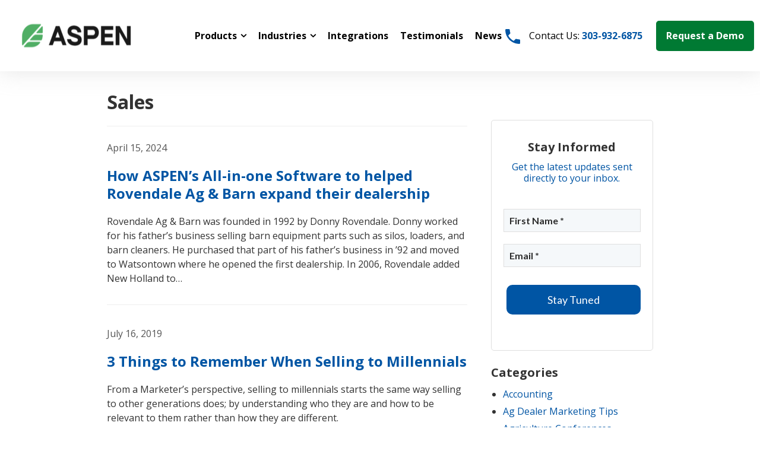

--- FILE ---
content_type: text/html; charset=UTF-8
request_url: https://chartersoftware.com/tag/sales/
body_size: 16734
content:

<!DOCTYPE HTML>

<html lang="en-US">

	<head>


		<meta charset="UTF-8">
		<meta http-equiv="X-UA-Compatible" content="IE=edge">
		<meta name="HandheldFriendly" content="True">
		<meta name="MobileOptimized" content="320">
		<meta name="viewport" content="width=device-width, initial-scale=1">
		<link rel="pingback" href="https://chartersoftware.com/xmlrpc.php">
		<link rel="profile" href="http://gmpg.org/xfn/11">

		<title>Sales - ASPEN by Charter</title>
<meta name='robots' content='max-image-preview:large' />
  <!-- Google Tag Manager -->
  <script>(function(w,d,s,l,i){w[l]=w[l]||[];w[l].push({'gtm.start':
  new Date().getTime(),event:'gtm.js'});var f=d.getElementsByTagName(s)[0],
  j=d.createElement(s),dl=l!='dataLayer'?'&l='+l:'';j.async=true;j.src=
  'https://www.googletagmanager.com/gtm.js?id='+i+dl;f.parentNode.insertBefore(j,f);
  })(window,document,'script','dataLayer','GTM-T6D34DNR');</script>
  <!-- End Google Tag Manager -->
  
<!-- This site is optimized with the Yoast SEO plugin v13.1 - https://yoast.com/wordpress/plugins/seo/ -->
<meta name="robots" content="max-snippet:-1, max-image-preview:large, max-video-preview:-1"/>
<link rel="canonical" href="https://chartersoftware.com/tag/sales/" />
<meta property="og:locale" content="en_US" />
<meta property="og:type" content="object" />
<meta property="og:title" content="Sales - ASPEN by Charter" />
<meta property="og:url" content="https://chartersoftware.com/tag/sales/" />
<meta property="og:site_name" content="ASPEN by Charter" />
<meta name="twitter:card" content="summary" />
<meta name="twitter:title" content="Sales - ASPEN by Charter" />
<script type='application/ld+json' class='yoast-schema-graph yoast-schema-graph--main'>{"@context":"https://schema.org","@graph":[{"@type":"Organization","@id":"https://chartersoftware.com/#organization","name":"ASPEN by Charter","url":"https://chartersoftware.com/","sameAs":["https://www.facebook.com/chartersoftware/","https://www.linkedin.com/company-beta/3548141/","https://www.youtube.com/channel/UC7yBY1r6j-Q2IdUmpoXibsw"],"logo":{"@type":"ImageObject","@id":"https://chartersoftware.com/#logo","inLanguage":"en-US","url":"https://chartersoftware.com/wp-content/uploads/2025/08/aspen-logo-by-charter.jpg","width":1585,"height":497,"caption":"ASPEN by Charter"},"image":{"@id":"https://chartersoftware.com/#logo"}},{"@type":"WebSite","@id":"https://chartersoftware.com/#website","url":"https://chartersoftware.com/","name":"ASPEN by Charter","inLanguage":"en-US","description":"Business Management Systems for servicing equipment and golf cart dealers.","publisher":{"@id":"https://chartersoftware.com/#organization"},"potentialAction":{"@type":"SearchAction","target":"https://chartersoftware.com/?s={search_term_string}","query-input":"required name=search_term_string"}},{"@type":"CollectionPage","@id":"https://chartersoftware.com/tag/sales/#webpage","url":"https://chartersoftware.com/tag/sales/","name":"Sales - ASPEN by Charter","isPartOf":{"@id":"https://chartersoftware.com/#website"},"inLanguage":"en-US"}]}</script>
<!-- / Yoast SEO plugin. -->

<link rel='dns-prefetch' href='//js.hs-scripts.com' />
<link rel='dns-prefetch' href='//s.w.org' />
<link rel="alternate" type="text/calendar" title="ASPEN by Charter &raquo; iCal Feed" href="https://chartersoftware.com/events/?ical=1" />
		<script type="text/javascript">
			window._wpemojiSettings = {"baseUrl":"https:\/\/s.w.org\/images\/core\/emoji\/13.0.1\/72x72\/","ext":".png","svgUrl":"https:\/\/s.w.org\/images\/core\/emoji\/13.0.1\/svg\/","svgExt":".svg","source":{"concatemoji":"https:\/\/chartersoftware.com\/wp-includes\/js\/wp-emoji-release.min.js?ver=5.7.1"}};
			!function(e,a,t){var n,r,o,i=a.createElement("canvas"),p=i.getContext&&i.getContext("2d");function s(e,t){var a=String.fromCharCode;p.clearRect(0,0,i.width,i.height),p.fillText(a.apply(this,e),0,0);e=i.toDataURL();return p.clearRect(0,0,i.width,i.height),p.fillText(a.apply(this,t),0,0),e===i.toDataURL()}function c(e){var t=a.createElement("script");t.src=e,t.defer=t.type="text/javascript",a.getElementsByTagName("head")[0].appendChild(t)}for(o=Array("flag","emoji"),t.supports={everything:!0,everythingExceptFlag:!0},r=0;r<o.length;r++)t.supports[o[r]]=function(e){if(!p||!p.fillText)return!1;switch(p.textBaseline="top",p.font="600 32px Arial",e){case"flag":return s([127987,65039,8205,9895,65039],[127987,65039,8203,9895,65039])?!1:!s([55356,56826,55356,56819],[55356,56826,8203,55356,56819])&&!s([55356,57332,56128,56423,56128,56418,56128,56421,56128,56430,56128,56423,56128,56447],[55356,57332,8203,56128,56423,8203,56128,56418,8203,56128,56421,8203,56128,56430,8203,56128,56423,8203,56128,56447]);case"emoji":return!s([55357,56424,8205,55356,57212],[55357,56424,8203,55356,57212])}return!1}(o[r]),t.supports.everything=t.supports.everything&&t.supports[o[r]],"flag"!==o[r]&&(t.supports.everythingExceptFlag=t.supports.everythingExceptFlag&&t.supports[o[r]]);t.supports.everythingExceptFlag=t.supports.everythingExceptFlag&&!t.supports.flag,t.DOMReady=!1,t.readyCallback=function(){t.DOMReady=!0},t.supports.everything||(n=function(){t.readyCallback()},a.addEventListener?(a.addEventListener("DOMContentLoaded",n,!1),e.addEventListener("load",n,!1)):(e.attachEvent("onload",n),a.attachEvent("onreadystatechange",function(){"complete"===a.readyState&&t.readyCallback()})),(n=t.source||{}).concatemoji?c(n.concatemoji):n.wpemoji&&n.twemoji&&(c(n.twemoji),c(n.wpemoji)))}(window,document,window._wpemojiSettings);
		</script>
		<style type="text/css">
img.wp-smiley,
img.emoji {
	display: inline !important;
	border: none !important;
	box-shadow: none !important;
	height: 1em !important;
	width: 1em !important;
	margin: 0 .07em !important;
	vertical-align: -0.1em !important;
	background: none !important;
	padding: 0 !important;
}
</style>
	<link rel='stylesheet' id='tribe-common-skeleton-style-css'  href='https://chartersoftware.com/wp-content/plugins/the-events-calendar/common/src/resources/css/common-skeleton.min.css?ver=4.13.2' type='text/css' media='all' />
<link rel='stylesheet' id='tribe-tooltip-css'  href='https://chartersoftware.com/wp-content/plugins/the-events-calendar/common/src/resources/css/tooltip.min.css?ver=4.13.2' type='text/css' media='all' />
<link rel='stylesheet' id='wp-block-library-css'  href='https://chartersoftware.com/wp-includes/css/dist/block-library/style.min.css?ver=5.7.1' type='text/css' media='all' />
<link rel='stylesheet' id='wpcf7-redirect-script-frontend-css'  href='https://chartersoftware.com/wp-content/plugins/wpcf7-redirect/build/css/wpcf7-redirect-frontend.min.css?ver=5.7.1' type='text/css' media='all' />
<link rel='stylesheet' id='slick-css'  href='https://chartersoftware.com/wp-content/plugins/ascripta/assets/inc/slick/css/slick.min.css?ver=1.6.0' type='text/css' media='all' />
<link rel='stylesheet' id='font-awesome-css'  href='https://chartersoftware.com/wp-content/plugins/ascripta/assets/inc/font-awesome/css/font-awesome.min.css?ver=4.7.0' type='text/css' media='all' />
<link rel='stylesheet' id='ascripta-css'  href='https://chartersoftware.com/wp-content/plugins/ascripta/assets/css/asc-framework.min.css?ver=1.5.0' type='text/css' media='all' />
<link rel='stylesheet' id='contact-form-7-css'  href='https://chartersoftware.com/wp-content/plugins/contact-form-7/includes/css/styles.css?ver=5.1.7' type='text/css' media='all' />
<link rel='stylesheet' id='magic-liquidizer-table-style-css'  href='https://chartersoftware.com/wp-content/plugins/magic-liquidizer-responsive-table/idcss/ml-responsive-table.css?ver=2.0.3' type='text/css' media='all' />
<link rel='stylesheet' id='wpsm_tabs_r-font-awesome-front-css'  href='https://chartersoftware.com/wp-content/plugins/tabs-responsive/assets/css/font-awesome/css/font-awesome.min.css?ver=5.7.1' type='text/css' media='all' />
<link rel='stylesheet' id='wpsm_tabs_r_bootstrap-front-css'  href='https://chartersoftware.com/wp-content/plugins/tabs-responsive/assets/css/bootstrap-front.css?ver=5.7.1' type='text/css' media='all' />
<link rel='stylesheet' id='wpsm_tabs_r_animate-css'  href='https://chartersoftware.com/wp-content/plugins/tabs-responsive/assets/css/animate.css?ver=5.7.1' type='text/css' media='all' />
<link rel='stylesheet' id='charter-bootstrap-css'  href='https://chartersoftware.com/wp-content/themes/charter/assets/css/vendor/bootstrap.css?ver=1.2.3' type='text/css' media='all' />
<link rel='stylesheet' id='charter-style-css'  href='https://chartersoftware.com/wp-content/themes/charter/assets/css/style.css?ver=1.2.85' type='text/css' media='all' />
<link rel='stylesheet' id='tablepress-default-css'  href='https://chartersoftware.com/wp-content/tablepress-combined.min.css?ver=12' type='text/css' media='all' />
<link rel='stylesheet' id='asc-unyson-css'  href='https://chartersoftware.com/wp-content/plugins/ascripta/assets/css/compatibility/asc-unyson.min.css?ver=1.5.0' type='text/css' media='all' />
<link rel='stylesheet' id='srpw-style-css'  href='https://chartersoftware.com/wp-content/plugins/smart-recent-posts-widget/assets/css/srpw-frontend.css?ver=5.7.1' type='text/css' media='all' />
<link rel='stylesheet' id='asc-jetpack-css'  href='https://chartersoftware.com/wp-content/plugins/ascripta/assets/css/compatibility/asc-jetpack.min.css?ver=1.5.0' type='text/css' media='all' />
<script type='text/javascript' src='https://chartersoftware.com/wp-includes/js/jquery/jquery.min.js?ver=3.5.1' id='jquery-core-js'></script>
<script type='text/javascript' src='https://chartersoftware.com/wp-content/plugins/ascripta/assets/inc/autocomplete/autocomplete.min.js?ver=5.7.1' id='autocomplete-js'></script>
<script type='text/javascript' src='https://chartersoftware.com/wp-content/plugins/ascripta/assets/inc/modernizr/modernizr.min.js?ver=3.3.1' id='modernizr-js'></script>
<script type='text/javascript' src='https://chartersoftware.com/wp-content/plugins/magic-liquidizer-responsive-table/idjs/ml.responsive.table.min.js?ver=2.0.3' id='magic-liquidizer-table-js'></script>
<script type='text/javascript' id='bodhi_svg_inline-js-extra'>
/* <![CDATA[ */
var cssTarget = "img.style-svg";
var ForceInlineSVGActive = "false";
/* ]]> */
</script>
<script type='text/javascript' src='https://chartersoftware.com/wp-content/plugins/svg-support/js/min/svgs-inline-min.js?ver=1.0.0' id='bodhi_svg_inline-js'></script>
<link rel="https://api.w.org/" href="https://chartersoftware.com/wp-json/" />			<!-- DO NOT COPY THIS SNIPPET! Start of Page Analytics Tracking for HubSpot WordPress plugin v7.21.22-->
			<script type="text/javascript">
				var _hsq = _hsq || [];
				_hsq.push(["setContentType", "listing-page"]);
			</script>
			<!-- DO NOT COPY THIS SNIPPET! End of Page Analytics Tracking for HubSpot WordPress plugin -->
			<meta name="tec-api-version" content="v1"><meta name="tec-api-origin" content="https://chartersoftware.com"><link rel="https://theeventscalendar.com/" href="https://chartersoftware.com/wp-json/tribe/events/v1/" /><!-- Pardot Code  -->
<script type="text/javascript">
piAId = '24682';
piCId = '87300';
piHostname = 'pi.pardot.com';
(function() {
  function async_load(){
                 var s = document.createElement('script'); s.type = 'text/javascript';
                 s.src = ('https:' == document.location.protocol ? 'https://pi' : 'http://cdn') + '.pardot.com/pd.js';
                 var c = document.getElementsByTagName('script')[0]; c.parentNode.insertBefore(s, c);
  }
  if(window.attachEvent) { window.attachEvent('onload', async_load); }
  else { window.addEventListener('load', async_load, false); }
})();
</script>
<!-- Hotjar Tracking Code for Charter Software -->
<script>
    (function(h,o,t,j,a,r){
        h.hj=h.hj||function(){(h.hj.q=h.hj.q||[]).push(arguments)};
        h._hjSettings={hjid:3751723,hjsv:6};
        a=o.getElementsByTagName('head')[0];
        r=o.createElement('script');r.async=1;
        r.src=t+h._hjSettings.hjid+j+h._hjSettings.hjsv;
        a.appendChild(r);
    })(window,document,'https://static.hotjar.com/c/hotjar-','.js?sv=');
</script>

<link rel="icon" href="https://chartersoftware.com/wp-content/uploads/2025/08/cropped-aspen-logo-normal-32x32.png" sizes="32x32" />
<link rel="icon" href="https://chartersoftware.com/wp-content/uploads/2025/08/cropped-aspen-logo-normal-192x192.png" sizes="192x192" />
<link rel="apple-touch-icon" href="https://chartersoftware.com/wp-content/uploads/2025/08/cropped-aspen-logo-normal-180x180.png" />
<meta name="msapplication-TileImage" content="https://chartersoftware.com/wp-content/uploads/2025/08/cropped-aspen-logo-normal-270x270.png" />
		<style type="text/css" id="wp-custom-css">
			.navbar-nav>li>a{
	font-size:1.05rem;
}

.dropdown .dropdown .dropdown-menu{
	height: auto;
	min-height:100%;
}

.industries-list__item{
	overflow:visible;
}

body {
	overflow-x: hidden;
}

.services-item {
	height: 19rem;
}
.services-item__cover > * {
	padding: 0.75rem;
}
.services-item__cover__intro,
.services-item__cover__content {
	line-height: 1.25;
}

.services-item__cover__intro {
	padding-top: 0;
}
.services-item__cover__title .caret {
	top: 1rem;
}


	.services-item__cover {
		-webkit-transform: translateY(calc( 100% - 3rem));
		-ms-transform: translateY(calc( 100% - 3rem));
		transform: translateY(calc( 100% - 3rem));
	}

.industries-list__item:hover .industries-list__item__title, .industries-list__item:focus .industries-list__item__title {
	transform: scale(1);
}

.entry-title{
margin-top:50px;
}

.header-right__search {
	position: relative;
}

.header-right__search .well {
	background: white;
	box-shadow: 0 0 5px rgba(0,0,0,0.15);
	border: 1px solid #eee;
	margin: 1rem;
}

.header-right__search #collapse-search {

	position: absolute;
	left: -0.5rem;
	width: 22rem;
	z-index: 10;
}

/* Custom Quote Forms */

.instruction-hidden .instruction {
	display: none;
	visibility: hidden;
}

/* Form Template */

.paform {

}

.paform-wrapper {
	padding: 4rem 0 6rem;
	background-color: #0055a4;
}

.paform-header {
	text-align: center;
	margin-bottom: 2.5em;
}

.paform-header .entry-title {
	font-size: 2rem;
	font-weight: 400;
	color: white;
	width: 40rem;
	max-width: 100%;
	margin: 0 auto;
}

.paform-content {
	width: 40rem;
	max-width: 100%;
	margin: 0 auto;
	background-color: white;
	padding: 1rem 2rem 0;
	border-radius: 4px;
	box-shadow: 0 0 5rem rgba(0,0,0,0.25)
}

.paform-content .gform_wrapper {
	margin-bottom: 0;
}

.paform-content .gsection_title,
.paform-content .gform_wrapper .gform_fields.top_label li.gfield .gfield_label,
.paform-content .gform_wrapper .gfield_required {
	color: #0055a4;
}

.paform-content h2.gsection_title {
	border-top: 2px solid #eee;
	margin-top: 1em !important;
	padding-top: 1em !important;
}

.paform-content .gform_wrapper .gsection {
	border-bottom: 2px solid #eee;
}

.paform-content .form-control {
	border: 2px solid #0055a4;
	height: auto;
	padding: 0.5rem 1rem;
}

.paform-content .gform_wrapper span.ginput_product_price {
	color: #5C985A;
}

/*

.paform-content .gform_wrapper .top_label li.gfield.gf_left_half .ginput_container:not(.gfield_time_hour):not(.gfield_time_minute):not(.gfield_time_ampm):not(.ginput_container_date):not(.ginput_quantity):not(ul.gfield_radio li input):not(ul.gfield_checkbox li input):not(.datepicker), .gform_wrapper .top_label li.gfield.gf_right_half .ginput_container:not(.gfield_time_hour):not(.gfield_time_minute):not(.gfield_time_ampm):not(.ginput_container_date):not(.ginput_quantity):not(ul.gfield_radio li input):not(ul.gfield_checkbox li input):not(.datepicker) {
	margin-top: 0;
}

*/

.paform-content .gform_wrapper .field_description_below .gfield_description {
	margin-top: 0.75em;
}

.paform-content .price-alt .ginput_product_price_label {
	display: none;
	visibility: hidden;
}

.paform-content .price-alt .ginput_product_price {
	font-size: 2rem
}

.page-template-templatesform-php .navbar {
	margin-bottom: 1px;
}

.espresso_events .entry-footer {display:none;}

.intro__right img {
	flex: 1
}

@media (min-width: 768px) {

.slideshow-item {
	min-height: 30rem;		
}
	
.slideshow-item--center {
	text-align: center;
}

.slideshow-item--right {
	text-align: right;
}

.slideshow-item--dark .slideshow-item__title,
.slideshow-item--dark .slideshow-item__button {
	color: #333;
}

.slideshow-item--dark .slideshow-item__button {
	border-color: #333;
}

}

/* Events */

.single-espresso_events .entry-meta,
.single-espresso_events .sidebar {
	display: none;
	visibility: hidden;
}

.single-espresso_events .col-md-8.col-md-offset-0 {
	width: 100%;
}

.single-espresso_events .entry-header {
	text-align: center;
}

.single-espresso_events .entry-thumb img {
	display: block;
	margin: 0 auto 1rem;
	
}

.spco-payment-info-dv td,
.event-cart-tbl tbody td,
.event-tickets table td {
	padding: 1rem;
	border-bottom: 1px solid #ddd;
	font-size: 0.95rem;
}

.event-tickets table td:not(.tckt-slctr-tbl-td-name) {
   text-align: center;
}

.ticket-selector-submit-btn-wrap {
	float: none;
	text-align: center;
	display: block;
	padding: 2rem 0;
	background: #eee;
}

.mini-cart-button.button, .cart-results-button.button, .event-cart-button.button,
.ee-ical-sbmt,
.ticket-selector-submit-btn-wrap input[type="submit"],
.spco-next-step-btn,
.view-cart-lnk,
#ee-promotion-code-submit {
	padding: 0.75rem 1rem;
	border-radius: 0.5rem;
	border: 0;
	background: #0055a4;
	color: white;
	float: none;
}

.mini-cart-button.button, .cart-results-button.button, .event-cart-button.button {
	margin: 0 1rem 0 0;
	text-transform: capitalize;
	line-height: inherit;
	vertical-align: top;
}

.empty-cart-lnk.event-cart-button.button,
.event-cart-update-cart-lnk.update-cart-lnk.event-cart-button.button {
	background: transparent;
	color: #222;
	margin-right: 1rem;
	padding: 0;
}

#event-cart-qty-frm .event-cart-grand-total {
	margin-top: 2rem;
	text-align: center;
}

#event-cart-qty-frm .event-cart-whats-next-buttons {
	text-align: center;
	border-top: 1px solid #ddd;
	padding-top: 2rem;
}

.event-cart-tbl tbody td .event-cart-button.button {
	padding: 0.5rem 0.25rem;
}

.event-cart-button.button:hover,
.event-cart-button.button:focus {
	text-decoration: none;
	opacity: 0.5;
}

.event-cart-update-buttons {
	margin-top: 0.5rem
}

#event-cart form > h2 {
	text-align: center;
	margin-bottom: 1.5rem;
}

#post-4002 .entry-header {
	display: none;
}

.ticket-selector-submit-btn-wrap input[type="submit"],
#event-cart-qty-frm .event-cart-whats-next-buttons a {
	padding: 1rem 4rem;
	margin: 0 0.5rem;
}

.event-cart-tbl,
.tkt-slctr-tbl {
	width: 100%;
	margin-bottom: 0;
}

.spco-payment-info-dv thead,
.event-cart-tbl thead,
.tkt-slctr-tbl thead {
		background: #eee;
}

.spco-payment-info-dv th,
.event-cart-tbl thead td,
.tkt-slctr-tbl th {
	padding: 1rem;
	font-size: 0.9rem;	
}

.spco-payment-info-dv,
.event-cart-wrap-dv,
.tkt-slctr-tbl-wrap-dv {
	border: 1px solid #ddd;
	border-radius: 0.5rem;
}

.event-content {
	padding-top: 1.5rem;
}

.ee-event-datetimes-ul {
	padding-left: 0;
	line-height: 1.8;
	font-size: 0.95rem;
}

.event-datetimes {
	border-bottom: 1px solid #ddd;
	padding-bottom: 1rem;
	margin-bottom: 2rem;
}

.ee-reg-qstn {
	margin-bottom: 1rem;
}

#ee-promotion-code-input,
.ee-reg-qstn input {
	border-radius: 0.25rem;
	border: 1px solid #999;
	padding: 0.5rem 1rem;
}

#ee-promotion-code-input {
	padding: 1.44rem 1.5rem;
}

.spco-ticket-info-dv {
	margin: 1.5rem 0;	
}

#ee-available-payment-method-inputs,
#method-of-payment-hdr {
	text-align: right;
	margin-bottom: 0;
}

#ee-single-page-checkout-dv .spco-payment-method-input-dv label {
	float: none;
}

#methods-of-payment br {
	display: none;
}

.spco-whats-next-buttons {
	padding: 0;
}

@media (max-width: 768px) {

.mini-cart-button.button, .cart-results-button.button, .event-cart-button.button, .ee-ical-sbmt, .ticket-selector-submit-btn-wrap input[type="submit"], .spco-next-step-btn, .view-cart-lnk, #ee-promotion-code-submit {
	font-size: 1.2rem;
	margin: 0.5rem 0;
	display: block;
	width: 100%;
}

.return-to-event-cart-mini-cart-lnk {
	background: transparent !important;
	color: #333 !important;
}

#ee-available-payment-method-inputs, #method-of-payment-hdr {
	text-align: center;
}

#method-of-payment-hdr {
	margin-bottom: 1rem;
}
	
}

.archive .wrapper,
.category .wrapper {
	padding-top: 2rem;
}

.category .page-header,
.archive .page-header {
	padding-bottom: 0;
}

.loop-post .loop-content p {
	margin-bottom: 1.5em;
}

.loop-post .loop-content p .excerpt-read-more {
	display: none;
}


.entry-title--loop {
	 margin-top: 0;
}

 .entry-post--loop:not(:last-child) {
margin-bottom: 2.25em;
padding-bottom: 2.5em;
border-bottom: 1px solid #eee;
}

@media (max-width: 768px) {

.navbar-nav .open .dropdown-menu>li>a, .navbar-nav .open .dropdown-menu .dropdown-header {
	padding-left: 3rem;
	font-size: 1rem;
}
	
}
aside.sidebar li.cat-item-8 { display: none; }
h2.title-crm {
    margin-bottom: 1em;
    color: #0055a4;
}
a.btn-ctr {
    background-color: #2d94df;
    color: #fff;
    text-decoration: none!important;
    padding: 15px 25px;
    line-height: 1;
    display: inline-block;
}
ul.crm {
    margin: 50px 0;
    padding-inline-start: 0;
}
ul.crm>li {
    display: flex;
    padding: 15px 0;
    align-items: center;
}
.crm_icon>img {
    height: 100px;
    width: auto;
    max-width: unset;
    margin-right: 25px;
}
.crm_i_con>ul {
    padding-inline-start: 25px;
}		</style>
		
</head>

	<body class="archive tax-blog-tag term-sales term-43 wp-custom-logo tribe-no-js" itemscope itemtype="http://schema.org/WebPage">


	

		<header id="header" class="header" itemscope itemtype="http://schema.org/WPHeader">

			<div class="container">

				<div class="row">

					<div class="col-sm-3 col-logo">
													<a href="https://chartersoftware.com/" class="custom-logo-link" rel="home"><img width="240" height="45" src="https://chartersoftware.com/wp-content/uploads/2025/08/cropped-aspen-logo-normal-1.png" class="custom-logo" alt="ASPEN by Charter" /></a>											</div>
					
					<div class="col-sm-5 col-menu hidden-xs">
						<nav class="navbar navbar-main" itemscope itemtype="http://schema.org/SiteNavigationElement">
							<div class="collapse navbar-collapse">
								<ul id="menu-new-main-menu" class="nav navbar-nav site-main-nav"><li id="menu-item-7984" class="menu-item menu-item-type-custom menu-item-object-custom menu-item-has-children menu-item-7984 dropdown"><a title="Products" href="#" data-toggle="dropdown" class="dropdown-toggle">Products <span class="caret"></span></a>
<ul role="menu" class=" dropdown-menu">
	<li id="menu-item-7989" class="menu-item menu-item-type-post_type menu-item-object-page menu-item-7989"><a title="ASPEN DMS" href="https://chartersoftware.com/aspen-dealership-management-software/">ASPEN DMS</a></li>
	<li id="menu-item-8182" class="menu-item menu-item-type-post_type menu-item-object-page menu-item-8182"><a title="ASPEN Mobile" href="https://chartersoftware.com/aspen-mobile/">ASPEN Mobile</a></li>
	<li id="menu-item-8522" class="menu-item menu-item-type-post_type menu-item-object-page menu-item-8522"><a title="TargetCRM" href="https://chartersoftware.com/targetcrm/">TargetCRM</a></li>
</ul>
</li>
<li id="menu-item-7985" class="menu-item menu-item-type-custom menu-item-object-custom menu-item-has-children menu-item-7985 dropdown"><a title="Industries" href="#" data-toggle="dropdown" class="dropdown-toggle">Industries <span class="caret"></span></a>
<ul role="menu" class=" dropdown-menu">
	<li id="menu-item-7994" class="menu-item menu-item-type-post_type menu-item-object-page menu-item-7994"><a title="Golf &#038; Turf" href="https://chartersoftware.com/dealers-distributors/golf-turf/">Golf &#038; Turf</a></li>
	<li id="menu-item-7995" class="menu-item menu-item-type-post_type menu-item-object-page menu-item-7995"><a title="Agriculture &#038; Rural Lifestyle" href="https://chartersoftware.com/dealers-distributors/ag-rural-lifestyle/">Agriculture &#038; Rural Lifestyle</a></li>
	<li id="menu-item-7996" class="menu-item menu-item-type-post_type menu-item-object-page menu-item-7996"><a title="Construction &amp; Industrial" href="https://chartersoftware.com/dealers-distributors/construction-industrial/">Construction &#038; Industrial</a></li>
	<li id="menu-item-7997" class="menu-item menu-item-type-post_type menu-item-object-page menu-item-7997"><a title="OPE &amp; Powersports" href="https://chartersoftware.com/ope-and-powersports/">OPE &#038; Powersports</a></li>
	<li id="menu-item-7998" class="menu-item menu-item-type-post_type menu-item-object-page menu-item-7998"><a title="Trailer" href="https://chartersoftware.com/dealers-distributors/trailer/">Trailer</a></li>
	<li id="menu-item-7999" class="menu-item menu-item-type-post_type menu-item-object-page menu-item-7999"><a title="Other Industries" href="https://chartersoftware.com/other-dealer-types/">Other Industries</a></li>
</ul>
</li>
<li id="menu-item-7991" class="menu-item menu-item-type-post_type menu-item-object-page menu-item-7991"><a title="Integrations" href="https://chartersoftware.com/industry-partnerships/">Integrations</a></li>
<li id="menu-item-7992" class="menu-item menu-item-type-post_type menu-item-object-page menu-item-7992"><a title="Testimonials" href="https://chartersoftware.com/resources/">Testimonials</a></li>
<li id="menu-item-8214" class="menu-item menu-item-type-taxonomy menu-item-object-category menu-item-8214"><a title="News" href="https://chartersoftware.com/category/charter-software-news/">News</a></li>
</ul>							</div>
						</nav>
					</div>


					<div class="col-sm-4 col-custom hidden-xs">
						<ul class="list-inline header-right">
							<li>
								<a href="tel:303-932-6875" class="btn btn-link btn-icon">
									Contact Us: <strong>303-932-6875</strong>								</a>
							</li>
							<li>
								<a href="https://chartersoftware.com/request-demo/" class="btn btn-grean">
									Request a Demo								</a>
							</li>
						</ul>
					</div>
				</div>
			</div>
		</header>
		<nav class="navbar navbar-default navbar-mobile" itemscope itemtype="http://schema.org/SiteNavigationElement" aria-hidden="true">

			<div class="container">

				<div class="navbar-header visible-xs">
					<button type="button" class="navbar-toggle" data-toggle="collapse" data-target="#site-header-collapse">
						<i class="fa fa-bars"></i> Main Menu					</button>
				</div>

				<div class="collapse navbar-collapse" id="site-header-collapse">

					<ul id="menu-new-main-menu-1" class="nav navbar-nav site-main-nav"><li class="menu-item menu-item-type-custom menu-item-object-custom menu-item-has-children menu-item-7984 dropdown"><a title="Products" href="#" data-toggle="dropdown" class="dropdown-toggle">Products <span class="caret"></span></a>
<ul role="menu" class=" dropdown-menu">
	<li class="menu-item menu-item-type-post_type menu-item-object-page menu-item-7989"><a title="ASPEN DMS" href="https://chartersoftware.com/aspen-dealership-management-software/">ASPEN DMS</a></li>
	<li class="menu-item menu-item-type-post_type menu-item-object-page menu-item-8182"><a title="ASPEN Mobile" href="https://chartersoftware.com/aspen-mobile/">ASPEN Mobile</a></li>
	<li class="menu-item menu-item-type-post_type menu-item-object-page menu-item-8522"><a title="TargetCRM" href="https://chartersoftware.com/targetcrm/">TargetCRM</a></li>
</ul>
</li>
<li class="menu-item menu-item-type-custom menu-item-object-custom menu-item-has-children menu-item-7985 dropdown"><a title="Industries" href="#" data-toggle="dropdown" class="dropdown-toggle">Industries <span class="caret"></span></a>
<ul role="menu" class=" dropdown-menu">
	<li class="menu-item menu-item-type-post_type menu-item-object-page menu-item-7994"><a title="Golf &#038; Turf" href="https://chartersoftware.com/dealers-distributors/golf-turf/">Golf &#038; Turf</a></li>
	<li class="menu-item menu-item-type-post_type menu-item-object-page menu-item-7995"><a title="Agriculture &#038; Rural Lifestyle" href="https://chartersoftware.com/dealers-distributors/ag-rural-lifestyle/">Agriculture &#038; Rural Lifestyle</a></li>
	<li class="menu-item menu-item-type-post_type menu-item-object-page menu-item-7996"><a title="Construction &amp; Industrial" href="https://chartersoftware.com/dealers-distributors/construction-industrial/">Construction &#038; Industrial</a></li>
	<li class="menu-item menu-item-type-post_type menu-item-object-page menu-item-7997"><a title="OPE &amp; Powersports" href="https://chartersoftware.com/ope-and-powersports/">OPE &#038; Powersports</a></li>
	<li class="menu-item menu-item-type-post_type menu-item-object-page menu-item-7998"><a title="Trailer" href="https://chartersoftware.com/dealers-distributors/trailer/">Trailer</a></li>
	<li class="menu-item menu-item-type-post_type menu-item-object-page menu-item-7999"><a title="Other Industries" href="https://chartersoftware.com/other-dealer-types/">Other Industries</a></li>
</ul>
</li>
<li class="menu-item menu-item-type-post_type menu-item-object-page menu-item-7991"><a title="Integrations" href="https://chartersoftware.com/industry-partnerships/">Integrations</a></li>
<li class="menu-item menu-item-type-post_type menu-item-object-page menu-item-7992"><a title="Testimonials" href="https://chartersoftware.com/resources/">Testimonials</a></li>
<li class="menu-item menu-item-type-taxonomy menu-item-object-category menu-item-8214"><a title="News" href="https://chartersoftware.com/category/charter-software-news/">News</a></li>
</ul>
					<ul class="nav navbar-nav site-main-nav visible-xs">
						<li>
							<a href="http://chartersoftware.com/search/">
								<i class="fa fa-search"></i>
								Search							</a>
						</li>
					</ul>
					<ul id="nav_ex" class="nav navbar-nav site-main-nav visible-xs">
						<li>
							<a href="tel:303-932-6875" class="btn btn-link btn-icon">
								Contact Us: <strong>303-932-6875</strong>							</a>
						</li>
						<li>
							<a href="https://chartersoftware.com/request-demo/" class="btn btn-grean">
								Request a Demo							</a>
						</li>
					</ul>

				</div>

			</div>

		</nav>
<div class="wrapper">

	<div class="container">

		<div class="row">

			<div class="col-md-8 col-md-offset-0">

				<main class="site-content" itemprop="mainContentOfPage" itemscope itemtype="http://schema.org/Blog">
				<header class="page-header">
					<h1 class="page-title" itemprop="headline">
						
						Sales
											</h1>
				</header>

					


	<article id="post-8058" class="entry-post entry-post--loop loop-post post-8058 blog type-blog status-publish has-post-thumbnail hentry blog-tag-management blog-tag-reporting blog-tag-sales blog-tag-sales-marketing" itemscope itemtype="http://schema.org/BlogPosting" itemprop="blogPost">

		<header class="loop-header">

			<h2 class="loop-title entry-title entry-title--loop" itemprop="headline">
				<a href="https://chartersoftware.com/blog/rovendale-ag-barn/" title="How ASPEN&#8217;s All-in-one Software to helped Rovendale Ag &#038; Barn expand their dealership" rel="bookmark">
					How ASPEN&#8217;s All-in-one Software to helped Rovendale Ag &#038; Barn expand their dealership				</a>
			</h2>

			<ul class="entry-meta list-inline">

									<li>
						<time class="entry-time">
							<!--<i class="fa fa-calendar-o"></i>-->

							<span datetime="2024-04-15" itemprop="datePublished">
								April 15, 2024							</span>
						</time>
					</li>
				
			</ul>

		</header>

		<section class="loop-content" itemprop="text">

			
			<p>Rovendale Ag &amp; Barn was founded in 1992 by Donny Rovendale. Donny worked for his father’s business selling barn equipment parts such as silos, loaders, and barn cleaners. He purchased that part of his father’s business in ’92 and moved to Watsontown where he opened the first dealership. In 2006, Rovendale added New Holland to&#8230;  <a class="excerpt-read-more" href="https://chartersoftware.com/blog/rovendale-ag-barn/" title="Read How ASPEN&#8217;s All-in-one Software to helped Rovendale Ag &#038; Barn expand their dealership">Read more &raquo;</a></p>


		</section>

	</article>


	<article id="post-5753" class="entry-post entry-post--loop loop-post post-5753 blog type-blog status-publish has-post-thumbnail hentry blog-tag-sales" itemscope itemtype="http://schema.org/BlogPosting" itemprop="blogPost">

		<header class="loop-header">

			<h2 class="loop-title entry-title entry-title--loop" itemprop="headline">
				<a href="https://chartersoftware.com/blog/3-things-to-remember-when-selling-to-millennials/" title="3 Things to Remember When Selling to Millennials" rel="bookmark">
					3 Things to Remember When Selling to Millennials				</a>
			</h2>

			<ul class="entry-meta list-inline">

									<li>
						<time class="entry-time">
							<!--<i class="fa fa-calendar-o"></i>-->

							<span datetime="2019-07-16" itemprop="datePublished">
								July 16, 2019							</span>
						</time>
					</li>
				
			</ul>

		</header>

		<section class="loop-content" itemprop="text">

			
			<p>From a Marketer’s perspective, selling to&nbsp;millennials starts the same way selling to other generations does; by understanding who they are and how to be relevant to them rather than how they are different.&nbsp;</p>


		</section>

	</article>


	<article id="post-5763" class="entry-post entry-post--loop loop-post post-5763 blog type-blog status-publish has-post-thumbnail hentry blog-tag-sales" itemscope itemtype="http://schema.org/BlogPosting" itemprop="blogPost">

		<header class="loop-header">

			<h2 class="loop-title entry-title entry-title--loop" itemprop="headline">
				<a href="https://chartersoftware.com/blog/strategies-to-create-and-grow-your-customer-base/" title="3 Tips for Strengthening Customer Relationships" rel="bookmark">
					3 Tips for Strengthening Customer Relationships				</a>
			</h2>

			<ul class="entry-meta list-inline">

									<li>
						<time class="entry-time">
							<!--<i class="fa fa-calendar-o"></i>-->

							<span datetime="2019-05-7" itemprop="datePublished">
								May 7, 2019							</span>
						</time>
					</li>
				
			</ul>

		</header>

		<section class="loop-content" itemprop="text">

			
			<p>According to a recent study published by the Temkin Group, even a moderate improvement in customer experience would impact the revenue of a typical $1 billion company an average of $775 million over three years. With numbers like that, it’s no wonder companies of all sizes are reconsidering how they can create more efficient workflows&#8230;  <a class="excerpt-read-more" href="https://chartersoftware.com/blog/strategies-to-create-and-grow-your-customer-base/" title="Read 3 Tips for Strengthening Customer Relationships">Read more &raquo;</a></p>


		</section>

	</article>


	<article id="post-5774" class="entry-post entry-post--loop loop-post post-5774 blog type-blog status-publish has-post-thumbnail hentry blog-tag-agriculture-equipment-dealers blog-tag-best-practice blog-tag-industry-insights blog-tag-sales" itemscope itemtype="http://schema.org/BlogPosting" itemprop="blogPost">

		<header class="loop-header">

			<h2 class="loop-title entry-title entry-title--loop" itemprop="headline">
				<a href="https://chartersoftware.com/blog/agriculture-dealership-tips-increase-performance-part-2/" title="3 Agriculture Dealership Tips to Increase Performance &#8211; Part Two" rel="bookmark">
					3 Agriculture Dealership Tips to Increase Performance &#8211; Part Two				</a>
			</h2>

			<ul class="entry-meta list-inline">

									<li>
						<time class="entry-time">
							<!--<i class="fa fa-calendar-o"></i>-->

							<span datetime="2019-03-26" itemprop="datePublished">
								March 26, 2019							</span>
						</time>
					</li>
				
			</ul>

		</header>

		<section class="loop-content" itemprop="text">

			
			<p>Bob Clements spoke at the Joint South Equipment Dealers Association Annual Meeting in Charleston a few weeks ago. He talked about the three dealership tips and best practices: set up well-defined processes, outline a plan for growth, and promote high capacity employees. In my last article, I discussed well-defined processes and how technology is involved&#8230;  <a class="excerpt-read-more" href="https://chartersoftware.com/blog/agriculture-dealership-tips-increase-performance-part-2/" title="Read 3 Agriculture Dealership Tips to Increase Performance &#8211; Part Two">Read more &raquo;</a></p>


		</section>

	</article>


	<article id="post-5782" class="entry-post entry-post--loop loop-post post-5782 blog type-blog status-publish has-post-thumbnail hentry blog-tag-industry-insights blog-tag-revenue-strategy blog-tag-sales" itemscope itemtype="http://schema.org/BlogPosting" itemprop="blogPost">

		<header class="loop-header">

			<h2 class="loop-title entry-title entry-title--loop" itemprop="headline">
				<a href="https://chartersoftware.com/blog/ag-dealer-software-can-track-used-farm-equipment-sales-trends/" title="AG Dealer Software Can Help You Track Used Farm Equipment Sales Trends" rel="bookmark">
					AG Dealer Software Can Help You Track Used Farm Equipment Sales Trends				</a>
			</h2>

			<ul class="entry-meta list-inline">

									<li>
						<time class="entry-time">
							<!--<i class="fa fa-calendar-o"></i>-->

							<span datetime="2019-02-26" itemprop="datePublished">
								February 26, 2019							</span>
						</time>
					</li>
				
			</ul>

		</header>

		<section class="loop-content" itemprop="text">

			
			<p>It’s been almost two years since the US equipment boom that gifted many farmers with impressive deals on late-model equipment. Now it seems the well has run dry. As demands continue to exceed supply, the costs of selling and renting used equipment has continued to increase, and new AG dealer software can help them track&#8230;  <a class="excerpt-read-more" href="https://chartersoftware.com/blog/ag-dealer-software-can-track-used-farm-equipment-sales-trends/" title="Read AG Dealer Software Can Help You Track Used Farm Equipment Sales Trends">Read more &raquo;</a></p>


		</section>

	</article>


	<article id="post-5823" class="entry-post entry-post--loop loop-post post-5823 blog type-blog status-publish has-post-thumbnail hentry blog-tag-sales" itemscope itemtype="http://schema.org/BlogPosting" itemprop="blogPost">

		<header class="loop-header">

			<h2 class="loop-title entry-title entry-title--loop" itemprop="headline">
				<a href="https://chartersoftware.com/blog/3-digital-marketing-tips-to-update-your-sales-process/" title="3 Digital Marketing Tips to Update Your Sales Process" rel="bookmark">
					3 Digital Marketing Tips to Update Your Sales Process				</a>
			</h2>

			<ul class="entry-meta list-inline">

									<li>
						<time class="entry-time">
							<!--<i class="fa fa-calendar-o"></i>-->

							<span datetime="2018-10-12" itemprop="datePublished">
								October 12, 2018							</span>
						</time>
					</li>
				
			</ul>

		</header>

		<section class="loop-content" itemprop="text">

			
			<p>If you’re not using digital marketing in your sales process by now you’re already behind. Roughly 90% of top performing salespeople use social selling&nbsp;to set goals and meet objectives. And with the seemingly endless addition of new profiles to sites like Facebook and Twitter created daily, it’s hard to imagine this trend fading away any&#8230;  <a class="excerpt-read-more" href="https://chartersoftware.com/blog/3-digital-marketing-tips-to-update-your-sales-process/" title="Read 3 Digital Marketing Tips to Update Your Sales Process">Read more &raquo;</a></p>


		</section>

	</article>


	<article id="post-5825" class="entry-post entry-post--loop loop-post post-5825 blog type-blog status-publish has-post-thumbnail hentry blog-tag-best-practice blog-tag-crm blog-tag-dealer-management-system blog-tag-sales" itemscope itemtype="http://schema.org/BlogPosting" itemprop="blogPost">

		<header class="loop-header">

			<h2 class="loop-title entry-title entry-title--loop" itemprop="headline">
				<a href="https://chartersoftware.com/blog/dealer-crm-software-can-save-time-and-increase-sales/" title="Dealer CRM Software Can Save Time &#038; Increase Sales" rel="bookmark">
					Dealer CRM Software Can Save Time &#038; Increase Sales				</a>
			</h2>

			<ul class="entry-meta list-inline">

									<li>
						<time class="entry-time">
							<!--<i class="fa fa-calendar-o"></i>-->

							<span datetime="2018-10-10" itemprop="datePublished">
								October 10, 2018							</span>
						</time>
					</li>
				
			</ul>

		</header>

		<section class="loop-content" itemprop="text">

			
			<p>Sales managers have to consider two main questions when making any decision for their business. The first is how can they save time. How can sales managers find new ways to innovate the process by which they reach, communicate with, and build lifeblood relationships with customers with their dealer CRM software? </p>


		</section>

	</article>


	<nav class="site-pagination">
			</nav>


				</main>

			</div>
            <aside class="sidebar sidebar-blog col-md-4" itemscope itemtype="http://schema.org/WPSideBar">
			<section id="text-4" class="widget widget_text">			<div class="textwidget"><div class="stay-informed ">
<h4>Stay Informed</h4>
<p class="subitle-widget">Get the latest updates sent directly to your inbox.</p>
<p><iframe class="form-pardot" style="border: 0;" src="https://go.pardot.com/l/23682/2020-02-21/6wq3j5" frameborder="0"></iframe></p>
</div>
</div>
		</section><section id="lc_taxonomy-2" class="widget widget_lc_taxonomy"><div id="lct-widget-blog-tag-container" class="list-custom-taxonomy-widget"><h4 class="widget-title">Categories</h4><ul id="lct-widget-blog-tag">	<li class="cat-item cat-item-92"><a href="https://chartersoftware.com/tag/accounting/">Accounting</a>
</li>
	<li class="cat-item cat-item-51"><a href="https://chartersoftware.com/tag/ag-dealer-marketing-tips/">Ag Dealer Marketing Tips</a>
</li>
	<li class="cat-item cat-item-60"><a href="https://chartersoftware.com/tag/agriculture-conferences/">Agriculture Conferences</a>
</li>
	<li class="cat-item cat-item-76"><a href="https://chartersoftware.com/tag/agriculture-equipment-dealers/">Agriculture Equipment Dealers</a>
</li>
	<li class="cat-item cat-item-93"><a href="https://chartersoftware.com/tag/aspen-mobile/">ASPEN Mobile</a>
</li>
	<li class="cat-item cat-item-33"><a href="https://chartersoftware.com/tag/best-practice/">Best Practice</a>
</li>
	<li class="cat-item cat-item-32"><a href="https://chartersoftware.com/tag/business-management-system/">Business Management System</a>
</li>
	<li class="cat-item cat-item-41"><a href="https://chartersoftware.com/tag/change-management/">Change Management</a>
</li>
	<li class="cat-item cat-item-36"><a href="https://chartersoftware.com/tag/crm/">CRM</a>
</li>
	<li class="cat-item cat-item-44"><a href="https://chartersoftware.com/tag/data/">Data</a>
</li>
	<li class="cat-item cat-item-50"><a href="https://chartersoftware.com/tag/dealer-management-system/">Dealer Management System</a>
</li>
	<li class="cat-item cat-item-37"><a href="https://chartersoftware.com/tag/financial-management/">Financial Management</a>
</li>
	<li class="cat-item cat-item-35"><a href="https://chartersoftware.com/tag/industry-insights/">Industry Insights</a>
</li>
	<li class="cat-item cat-item-45"><a href="https://chartersoftware.com/tag/insider/">Insider</a>
</li>
	<li class="cat-item cat-item-49"><a href="https://chartersoftware.com/tag/legal-issues/">Legal Issues</a>
</li>
	<li class="cat-item cat-item-89"><a href="https://chartersoftware.com/tag/management/">Management</a>
</li>
	<li class="cat-item cat-item-34"><a href="https://chartersoftware.com/tag/marketing/">Marketing</a>
</li>
	<li class="cat-item cat-item-42"><a href="https://chartersoftware.com/tag/rental/">Rental</a>
</li>
	<li class="cat-item cat-item-90"><a href="https://chartersoftware.com/tag/reporting/">Reporting</a>
</li>
	<li class="cat-item cat-item-67"><a href="https://chartersoftware.com/tag/revenue-strategy/">Revenue Strategy</a>
</li>
	<li class="cat-item cat-item-40"><a href="https://chartersoftware.com/tag/risk-management/">Risk Management</a>
</li>
	<li class="cat-item cat-item-43 current-cat"><a aria-current="page" href="https://chartersoftware.com/tag/sales/">Sales</a>
</li>
	<li class="cat-item cat-item-91"><a href="https://chartersoftware.com/tag/sales-marketing/">Sales &amp; Marketing</a>
</li>
	<li class="cat-item cat-item-39"><a href="https://chartersoftware.com/tag/service-department/">Service Department</a>
</li>
	<li class="cat-item cat-item-31"><a href="https://chartersoftware.com/tag/service-manager/">Service Manager</a>
</li>
	<li class="cat-item cat-item-82"><a href="https://chartersoftware.com/tag/targetcrm/">targetcrm</a>
</li>
	<li class="cat-item cat-item-81"><a href="https://chartersoftware.com/tag/text-messaging/">text messaging</a>
</li>
</ul></div></section>            </aside>
		</div>

	</div>

</div>


		<footer class="footer footer-new" itemscope itemtype="http://schema.org/WPFooter">


			<div class="container">

				<div class="row">

					<div class="col-md-8">
                        <div class="footer-contact">
                            <span class="footer-h h_contact">Contact sales: <a href="tel:3039326875">303-932-6875</a></span>

                            <p class="footer__copyright">
                                &copy;
                                2026                                ASPEN by Charter, a Constellation Software company
                            </p>
    						<nav class="menu-footer-menu-container"><ul id="menu-footer-menu" class="nav nav-pills footer_nav"><li id="menu-item-2398" class="menu-item menu-item-type-post_type menu-item-object-page menu-item-2398"><a title="Privacy Policy" href="https://chartersoftware.com/privacy-policy/">Privacy Policy</a></li>
<li id="menu-item-2450" class="menu-item menu-item-type-post_type menu-item-object-page menu-item-2450"><a title="Terms of Use" href="https://chartersoftware.com/terms-of-use/">Terms of Use</a></li>
</ul></nav>
                        </div>
					</div>

					<div class="col-md-4">
						<div class="footer-social">
							<span class="footer-h h_social">Follow us:</span>
							<ul class="list-inline">
								<li>
									<a href="https://www.facebook.com/chartersoftware/" target="_blank">
										<i class="fa fa-facebook"></i>
									</a>
								</li>
								<li>
									<a href="https://www.linkedin.com/company/charter-software-inc" target="_blank">
										<i class="fa fa-linkedin"></i>
									</a>
								</li>

							</ul>
						</div>
					</div>

				</div>

			</footer>

		</div>

				<script>
	        var autocomplete = new autoComplete({
	            selector: '#s',
	            minChars: 1,
	            source  : function(term, suggest){
	                term = term.toLowerCase();
	                var choices = ['Charter Software Announces Pranav Sood as New General Manager', 'TargetCRM', 'Charter Software Doubles Down on Innovation, Unveiling ASPEN Mobile for Equipment Dealers', 'Charter Software Achieves Kubota Elite Status for ASPEN Dealership Management System', 'ASPEN Mobile', 'ASPEN DMS', 'Resources', 'Request Demo', 'Integrate with Key Manufacturers and Suppliers', 'Charter Software Unveils Major Enhancements in ASPEN 23.3.0 Release with a Focus on Rental Module Efficiency', 'FAQ: Boost Your Business Technology Grant for Canadian Dealers', 'TargetCRM Opt Out Direct Mailer', 'Protected: ASPEN Summer New User Training Sessions – Parts', 'Webinar Recording: Kubota Interfaces in Aspen for US Dealers', 'Parts Locator', 'Happy Holidays', 'Dealer Visitor Guide', 'New Home Page', 'Contact Us', 'Registration', 'Presentations', 'Site Map', 'Agenda', '2025 User Conference', 'Download: Monthly Checklist for Dealership Sales Managers', 'Charter Software Announces New General Manager', 'Charter review', 'Download: Monthly Checklist for Dealership Parts Managers', 'TargetCRM Demo', 'Download: Monthly Checklist for Dealership Service Managers', 'New Dealer Portal', 'Ideal 2022 OPE Industry Trends Shares 2021 Dealership Sales Growth', 'Kubota Connect 2021', 'Charter Software Introduces TargetCRM to Help Dealers Drive Repeat Business All Year Round', 'Ideal, c-Systems and Charter are Holding Their Annual Virtual Summit for Dealers', 'Download: Monthly Checklist for Owners and GMs', 'Service Efficiency Training Recordings', '10 Ways to Streamline Your Sales Communications Using Text Messaging', 'Support Issue of the Month: Using the Service Clock in Aspen', 'Virtual Training: Increase Service Efficiency with ASPEN', 'Webinar: How to Make Your Dealership Stand Out Online by Leveraging Reviews', 'Charter Provides Top Security and Speed to Customers by Moving their Cloud Service to Azure', 'Support Issue of the Month: Duplicating Invoices', 'Webinar: 10 Ways to Grow Your Dealership Using Texting', '5 Important Takeaways from Constellation Dealer’s 2020 Dealership Market Data', 'ASPEN Winter 2021 Release Webinar', 'Tractor Market Data', '2021 Virtual Training', 'Virtual Summit: ASPEN Roadmap &#038; What’s New Webinar Recording', 'Charter, Ideal and c-Systems are Holding Their First-Ever Virtual Summit for Dealers', 'Virtual Summit', 'Virtual Summit: The Art of Running a Dealership', 'Charter Partners with LotVantage to Help ASPEN Dealers Generate More Local Leads', 'Charter Partners with LotVantage to Help Dealers Generate More Local Leads', '2020 Trade Show Survey', 'Drop Ship Training', 'Thank you!', 'Download: Parts Optimization Guide', 'Download: Important Considerations When Researching a BMS', 'Download: Evaluating Use of Your BMS', 'Download: Connecting Your Departments with a CRM', 'Constellation Software Inc. Acquires Charter Software Inc.', 'Software Engineer', 'Stop by our table at the Kioti Dealer Meeting', 'Quality Assurance Analyst', 'Business Analyst', 'Visit us at Kubota Connect', 'Visit us at the Cub Cadet Dealer Meeting Booth 31', 'Announcing ASPEN Advancement Regional Training Cities &#038; Dates', 'Visit with Jeff and Aaron at the Ariens Gravely Dealer Summit', 'Do you like ASPEN? Do you like lunch?', 'Technical Support Manager', 'Notice of end-of-support dates for Microsoft products', 'Charter Software Inc. releases Kubota Invoice Download integration', '2019 ASPEN User Conference &#8212; Postponed', 'Charter Software makes donation to the Equipment Dealer&#8217;s Disaster Relief Fund', 'Visit with Anne and James at the MHEDA Convention', 'ASPEN Hosted is now ASPEN Cloud', 'Implementation Trainer', 'Data Administrator', 'Systems Engineer', 'Meet with Anne at the UEDA Annual Convention', 'Making a List and Checking it Twice', 'Charter is Sponsoring the 2019 Precision Farming Dealer Summit', 'Sandhills Publishing Integration', 'ASPEN for Polaris Dealers', 'STIHL ASPEN Interface', '2018 Kioti Dealer Meeting', 'ASPEN Version 8.1 Available for Installed Customers', 'Software Engineering Manager', 'Visit Us at Kubota Connect', 'Charter Software Partners with MSI Data', 'Senior Systems Engineer', '2018 User Conference Surveys', 'Technical Support Specialist', 'Quality Assurance Analyst', 'Business Analyst', 'ASPEN can now easily transfer between multiple currencies within the same ASPEN database.', 'Multiple Currency Exchange Plug-in', 'Charter Software adds Multiple Currency support to the ASPEN Business Management System', 'Software Trainer', 'Data Conversion Engineer', 'Charter Employee Feature Request Form', 'Join us at the MHEDA Annual Convention', 'Attend the ASPEN User Conference', 'Charter Software Inc.’s Charter4Charity philanthropy contributions top $11,000', '2018 User Conference', 'The Difference between ASPEN University and ASPEN User Conference', 'Material Handling', 'Charter Software Inc. &#038; Sandhills Publishing Partner to Integrate Inspection Reports &#038; Asset Valuations within the ASPEN Business Management System', 'User Conference Registration', 'CNH Case New Holland certifies Charter Software&#8217;s CSPS integration for the ASPEN Business Management System', 'ASPEN University Registration', 'ASPEN Advancement Regional Training', 'Thank You', 'Registration Cancelled', 'Registration Checkout', 'Transactions', '2017 Kubota Connect Dealer Meeting', 'Kubota Connect', 'Trade Show Form Page', '2017 Mahindra Dealer Meeting', '2017 Cub Cadet', 'Increased Parts Turns Through Better Inventory Management', 'Increase in Technician Efficiency', 'Contact Support Confirmation', 'test form page', 'Request a Demo', 'Senior Systems Analyst', 'View Aspen Videos', 'UEDA announces new interactive UNITED OPE FLAT RATE GUIDE powered by Charter Software Inc.', 'ASPEN User Conference', 'How ASPEN helps Kern Machinery flourish', 'Charter Software Post Sales Survey', 'OEM Price Files Available May 2017', 'OEM Price Files Available June 2017', 'Price Files Available', 'Point of Sale', 'Vision Screens', 'Parts Management &#038; Point of Sale', 'Trailer Dealers', 'Flexibility &#038; Expandability', 'Making a List and Checking it Twice: Ten Actions to Prepare for a Healthy New Year', 'Golf Car Distributors Streamline Operations with ASPEN Business Software', 'Rental &#038; Fleet Management', 'Integrated Payroll', 'ASPEN Accounts Receivable', 'ASPEN Business Management Reports', 'Accounting &#038; Finance', 'Data Discovery', 'ASPEN Query Tool Custom Reporting', 'Dealer Management System for Mahindra', 'DMS for Kubota Dealers', 'Dealer Management System for John Deere', 'CLAAS Dealer Management System', 'Dealer Management System for CNH Industrial Dealers', 'Customer Referral Reward Program', 'Price File Request Form', 'Contact Support', 'Increase Service Revenue with ASPEN&#8217;s Tools for the Service Department', 'ASPEN&#8217;s Parts Analysis Tool Fine-Tunes Parts Performance', 'Parts &#038; Service Problems', 'ASPEN Financial Management', 'Reporting &#038; Analytics', 'ASPEN Customer News', 'Selection Screens Advanced Search Capability', 'About Us', 'ASPEN Business Management System', 'OPE &#038; Powersports Dealers', 'Industries We Serve', 'Privacy Policy', 'Credit Card Processing', 'Whole Goods &#038; Sales', 'Parts Management', 'Service &#038; Warranty', 'General Ledger', 'Workflow &#038; Advanced Communication Tools', 'Service Truck Tracking', 'Data Ownership &#038; Accessibility', 'A.I.M. Mobile Access', 'Events', 'Charter Software News', 'Contact Us', 'IT', 'Floor Plan &#038; Accounts Payable', 'Rental &#038; Fleet Problems Solved', 'Business Manager', 'OPE &#038; Powersports', 'Agriculture &#038; Rural Lifestyle', 'Golf &#038; Turf', 'Transition &#038; Implementation', 'Company', 'Problems We Solve', 'Dealers &#038; Distributors We Serve', 'Training &#038; Support', 'ASPEN&#8217;s Quoting and Pipeline Tools', 'Manufacturer &#038; Supplier Integrations', 'Other Industries We Serve', 'Dealer Management System for AGCO', 'Our Partners for Your Success', 'Terms of Use', 'Manufacturer Price Files', 'Technology', 'ASPEN&#8217;s GL &#8220;Snapshot&#8221; Provides Financial Picture Customized for Specific Reporting', 'ASPEN Integrated CRM', 'ASPEN Dashboard', 'PCI Compliance: A Must for Every Successful Merchant', 'ASPEN Customer Portal', 'Construction &#038; Industrial Dealers', 'ASPEN Service Reports', 'Are you Tracking Your Business in &#8220;Real-Time&#8221;?', 'Business Management System for Bobcat Dealers', 'Evaluating Your Use of Your DMS', 'Connecting Your Departments with a CRM', 'ASPEN Feature Request Form', 'ASPEN Business System', 'Association Endorsements', 'Charter4Charity Philanthropy', 'Charter Software Inc. Careers', 'Search', 'Charter Software Inc. Adds Commercial Web Services (CWS) Interface to the ASPEN Business Management System', 'Charter Software Inc. and Bob Clements International Create Strategic Partnership', 'OEM Price Files Available February 2017', '2017-ConExpo', 'OEM Price Files Available January 2017', 'GIS reminder', 'OEM Price Files Available December 2016', 'Mahindra, Bobcat/Doosan and John Deere Dealers Improve Performance with Charter Software&#8217;s November ASPEN Release', 'OEM Price Files Available November 2016', 'OEM Price Files Available October 2016', 'OEM Price Files Available September 2016', '2016 Cub Cadet Dealer Conference', 'OEM Price Files Available July 2016', 'Yamaha Integration now available through Charter Software&#8217;s ASPEN Product', 'Charter Software added to Polaris list of Pre-Approved Dealer Management Systems', 'Charter Software Releases ASPEN Integrator', 'OEM Price Files Available June 2016', 'OEM Price Files Available May 2016', 'OEM Price File Updates April 2016', 'Charter4Charity Initiative Continues to Generate Donations for the Disaster Relief Fund', 'OEM Price File Updates March 2016', 'OEM Price Files Available February 2016', 'OEM Price Files Available January 2016', 'OEM Price Files Available December 2015', 'Keep Your Sales Trees Bearing Fruit', 'Utilizing Dashboard Reports For Success', 'Supplier Price Increase', 'Record Retention &#8211; How Long?', '11 Acronyms You Need To Know', 'Customer Data &amp; Privacy', 'Importance Of Managing Sequential Tasks', 'What Areas Can You Improve To Increase Parts Sales', 'Dealers Empowered by Association Dealer Meetings', 'Are You Tracking Your Dealership&#039;s Business', 'Failure To Comply With Safety Standards', 'Handy Checklist Helps Service Managers', 'Develop Attainable Business Resolutions To Resonate Year-Round', 'Do You Have The Right Tools To Stay Competitive?', 'Ready Or Not-Smart Cards Are Coming!', 'Avoiding The Frustration', 'Making A List And Checking It Twice', 'Bench Marking: What&#039;s It All About?', 'Rental Continues To Rise', 'Charter President Shares Strategies', 'How Apple Pay Is Changing Retail Payments', 'Make 2015 A Year For Growth', 'Fill In The Gaps', 'Tech Savvy Ways To Gear Up Sales For The Slow Season', 'Is Your Service Department In The Right Hands (Part 2)', 'PCI Compliance', 'CRM And The Savvy Service Manager', 'Is Your Service Department In The Right Hands?', 'New Services = New Risks', 'Using Windows XP After April 2014', 'Change Is Difficult &#8211; No Change Is&#8230;FATAL', 'Increase Your Service Recovery Rate &amp; Work Order Values', 'Making Mobile Work For Your Dealership', 'Are Your Parts In The Right Hands?', 'Research Reveals CRM More Important Than Ever', 'Ideas For Targeting Customers To Promote Your Products', 'Make Your &quot;Off&quot; Season Your &quot;On&quot; Season', 'Are Your Books In The Right Hands?', 'Increase Profits Through Superior Rental Management', 'Sales Count Per Employee&#8211;The Holy Grail of Head Count', 'Leveraging Technology For Success', 'Adopt Technology For Greater Profits'];
	                var suggestions = [];
	                for ( i = 0 ; i < choices.length ; i++ ) {
	                    if ( ~choices[i].toLowerCase().indexOf(term) ){
							suggestions.push( choices[i] );
	                    }
	                }
	                suggest(suggestions);
	            }
	        });
	    </script>

	
<script type='text/javascript'>
	//<![CDATA[
    jQuery(document).ready(function($) { 
    	$('html').MagicLiquidizerTable({ whichelement: 'table', breakpoint: '720', headerSelector: 'thead td, thead th, tr th', bodyRowSelector: 'tbody tr, tr', table: '1' })
    })
	//]]>
</script> 	
		<script>
		( function ( body ) {
			'use strict';
			body.className = body.className.replace( /\btribe-no-js\b/, 'tribe-js' );
		} )( document.body );
		</script>
		<script> /* <![CDATA[ */var tribe_l10n_datatables = {"aria":{"sort_ascending":": activate to sort column ascending","sort_descending":": activate to sort column descending"},"length_menu":"Show _MENU_ entries","empty_table":"No data available in table","info":"Showing _START_ to _END_ of _TOTAL_ entries","info_empty":"Showing 0 to 0 of 0 entries","info_filtered":"(filtered from _MAX_ total entries)","zero_records":"No matching records found","search":"Search:","all_selected_text":"All items on this page were selected. ","select_all_link":"Select all pages","clear_selection":"Clear Selection.","pagination":{"all":"All","next":"Next","previous":"Previous"},"select":{"rows":{"0":"","_":": Selected %d rows","1":": Selected 1 row"}},"datepicker":{"dayNames":["Sunday","Monday","Tuesday","Wednesday","Thursday","Friday","Saturday"],"dayNamesShort":["Sun","Mon","Tue","Wed","Thu","Fri","Sat"],"dayNamesMin":["S","M","T","W","T","F","S"],"monthNames":["January","February","March","April","May","June","July","August","September","October","November","December"],"monthNamesShort":["January","February","March","April","May","June","July","August","September","October","November","December"],"monthNamesMin":["Jan","Feb","Mar","Apr","May","Jun","Jul","Aug","Sep","Oct","Nov","Dec"],"nextText":"Next","prevText":"Prev","currentText":"Today","closeText":"Done","today":"Today","clear":"Clear"}};/* ]]> */ </script><script type='text/javascript' id='wpcf7-redirect-script-js-extra'>
/* <![CDATA[ */
var wpcf7r = {"ajax_url":"https:\/\/chartersoftware.com\/wp-admin\/admin-ajax.php"};
/* ]]> */
</script>
<script type='text/javascript' src='https://chartersoftware.com/wp-content/plugins/wpcf7-redirect/build/js/wpcf7r-fe.js?ver=1.1' id='wpcf7-redirect-script-js'></script>
<script type='text/javascript' src='https://chartersoftware.com/wp-content/plugins/ascripta/assets/inc/holder/holder.min.js?ver=2.9.0' id='holder-js'></script>
<script type='text/javascript' src='https://chartersoftware.com/wp-content/plugins/ascripta/assets/inc/slick/js/slick.min.js?ver=1.6.0' id='slick-js'></script>
<script type='text/javascript' src='https://chartersoftware.com/wp-content/plugins/ascripta/assets/js/asc-framework.min.js?ver=1.5.0' id='ascripta-js'></script>
<script type='text/javascript' id='contact-form-7-js-extra'>
/* <![CDATA[ */
var wpcf7 = {"apiSettings":{"root":"https:\/\/chartersoftware.com\/wp-json\/contact-form-7\/v1","namespace":"contact-form-7\/v1"}};
/* ]]> */
</script>
<script type='text/javascript' src='https://chartersoftware.com/wp-content/plugins/contact-form-7/includes/js/scripts.js?ver=5.1.7' id='contact-form-7-js'></script>
<script type='text/javascript' id='leadin-script-loader-js-js-extra'>
/* <![CDATA[ */
var leadin_wordpress = {"userRole":"visitor","pageType":"archive","leadinPluginVersion":"7.21.22"};
/* ]]> */
</script>
<script async defer id="hs-script-loader" type='text/javascript' src='//js.hs-scripts.com/3222490.js?integration=WordPress' id='leadin-script-loader-js-js'></script>
<script type='text/javascript' src='https://chartersoftware.com/wp-content/plugins/tabs-responsive/assets/js/bootstrap.js?ver=5.7.1' id='wpsm_tabs_r_bootstrap-js-front-js'></script>
<script type='text/javascript' src='https://chartersoftware.com/wp-content/themes/charter/assets/js/plugins.min.js?ver=1.2.3' id='charter-plugins-js'></script>
<script type='text/javascript' src='https://chartersoftware.com/wp-content/themes/charter/assets/js/scripts.min.js?ver=1.2.3' id='charter-scripts-js'></script>
<script type='text/javascript' src='https://chartersoftware.com/wp-includes/js/wp-embed.min.js?ver=5.7.1' id='wp-embed-js'></script>
  <script>
  jQuery(document).ready(function($) {
    var lastScrollTop = 0;
    var header = $("#header");
    var navbarHeight = header.outerHeight();
    var adminBarHeight = $('#wpadminbar').length ? $('#wpadminbar').outerHeight() : 0;
    var placeholder = $('<div></div>').css('height', navbarHeight + 'px').hide();

    header.before(placeholder);

    function handleScroll() {
      var scrollTop = $(this).scrollTop();

      if (scrollTop > lastScrollTop && scrollTop > navbarHeight) {
        header.addClass('fixed').css('top', adminBarHeight + 'px');
        placeholder.show();
      } else if (scrollTop == 0) {
        header.removeClass('fixed').css('top', '');
        placeholder.hide();
      }

      lastScrollTop = scrollTop;
    }

    function checkWindowSize() {
      if ($(window).width() >= 768) {
        $(window).on('scroll', handleScroll);
      } else {
        $(window).off('scroll', handleScroll);
        header.removeClass('fixed').css('top', '').css('position', 'relative');
        placeholder.hide();
      }
    }

    checkWindowSize();

    $(window).resize(checkWindowSize);
  });
  </script>
  
	</body>

</html>


--- FILE ---
content_type: text/html; charset=utf-8
request_url: https://go.pardot.com/l/23682/2020-02-21/6wq3j5
body_size: 2705
content:
<!DOCTYPE html>
<html>
	<head>
		<base href="" >
		<meta charset="utf-8"/>
		<meta name="description" content=""/>
		<title></title>
	<script type="text/javascript" src="https://go.pardot.com/js/piUtils.js?ver=2021-09-20"></script><script type="text/javascript">
piAId = '24682';
piCId = '2500';
piHostname = 'pi.pardot.com';
if(!window['pi']) { window['pi'] = {}; } pi = window['pi']; if(!pi['tracker']) { pi['tracker'] = {}; } pi.tracker.pi_form = true;
(function() {
	function async_load(){
		var s = document.createElement('script'); s.type = 'text/javascript';
		s.src = ('https:' == document.location.protocol ? 'https://pi' : 'http://cdn') + '.pardot.com/pd.js';
		var c = document.getElementsByTagName('script')[0]; c.parentNode.insertBefore(s, c);
	}
	if(window.attachEvent) { window.attachEvent('onload', async_load); }
	else { window.addEventListener('load', async_load, false); }
})();
</script></head>
	<body>
		<form accept-charset="UTF-8" method="post" action="https://go.pardot.com/l/23682/2020-02-21/6wq3j5" class="form" id="pardot-form">

<style type="text/css">
form.form p label { color: #242424; float: none; text-align: left; line-height: 1em; width: auto; }
form.form p.submit { margin-left: 5px; }
form.form p.no-label { margin-left: 50px; }
form.form span.value { margin-left: 0px; }
form.form p span.description { margin-left: 0px; }
form.form p.required label, form.form span.required label { background-position: top left; padding-left: 15px; }
</style>





	
		
		
		
			<p class="form-field c-form-s first_name pd-text required    ">
				
					<label class="field-label" for="23682_148932pi_23682_148932">First Name</label>
				
				
				<input type="text" name="23682_148932pi_23682_148932" id="23682_148932pi_23682_148932" value="" class="text" size="30" maxlength="40" onchange="" onfocus="" />
				
			</p>
			<div id="error_for_23682_148932pi_23682_148932" style="display:none"></div>
			
		
			<p class="form-field c-form-s email pd-text required    ">
				
					<label class="field-label" for="23682_148934pi_23682_148934">Email</label>
				
				
				<input type="text" name="23682_148934pi_23682_148934" id="23682_148934pi_23682_148934" value="" class="text" size="30" maxlength="255" onchange="" onfocus="" />
				
			</p>
			<div id="error_for_23682_148934pi_23682_148934" style="display:none"></div>
			
		
		
		
	<p style="position:absolute; width:190px; left:-9999px; top: -9999px;visibility:hidden;">
		<label for="pi_extra_field">Comments</label>
		<input type="text" name="pi_extra_field" id="pi_extra_field"/>
	</p>
		
		
		<!-- forces IE5-8 to correctly submit UTF8 content  -->
		<input name="_utf8" type="hidden" value="&#9731;" />
		
		<p class="submit">
			<input type="submit" accesskey="s" value="Stay Tuned" />
		</p>
	
	


<script type="text/javascript">
//<![CDATA[

	var anchors = document.getElementsByTagName("a");
	for (var i=0; i<anchors.length; i++) {
		var anchor = anchors[i];
		if(anchor.getAttribute("href")&&!anchor.getAttribute("target")) {
			anchor.target = "_top";
		}
	}
		
//]]>
</script>
<input type="hidden" name="hiddenDependentFields" id="hiddenDependentFields" value="" /></form>
<script>
var labels = document.querySelectorAll("p.pd-text label, p.pd-select label, p.pd-textarea label");
var i = labels.length;
while (i--) {
	var label = labels.item(i);
	var text = label.textContent;
	label.parentNode.classList.contains("required") && (text += " *");
	var nextElement = label.nextElementSibling;
	if (nextElement) {
		if (nextElement.tagName == 'SELECT') {
			nextElement.options[0].text = text;
		} else {
			nextElement.setAttribute("placeholder", text);
		}
		label.parentNode.removeChild(label);
	}
}

</script>
<script type="text/javascript">(function(){ pardot.$(document).ready(function(){ (function() {
	var $ = window.pardot.$;
	window.pardot.FormDependencyMap = [];

	$('.form-field-primary input, .form-field-primary select').each(function(index, input) {
		$(input).on('change', window.piAjax.checkForDependentField);
		window.piAjax.checkForDependentField.call(input);
	});
})(); });})();</script>
	</body>
</html>
<style>
@import url('https://fonts.googleapis.com/css?family=Lato:400,700&display=swap');
* {
    font-family: 'Lato', sans-serif;
    font-size: 16px;
    color: #2b2b2b;
    -webkit-margin-before: 0;
            margin-block-start: 0;
    -webkit-margin-after: 0;
            margin-block-end: 0;
}
body {
    margin: 0;
}
#pardot-form p.required label, #pardot-form span.required label {
background: url("none") no-repeat scroll right top transparent;
}
input::-webkit-input-placeholder, textarea::-webkit-input-placeholder {
    font-weight: 700;
    color: #2b2b2b;
}
input::-moz-placeholder, textarea::-moz-placeholder {
    font-weight: 700;
    color: #2b2b2b;
}
input:-ms-input-placeholder, textarea:-ms-input-placeholder {
    font-weight: 700;
    color: #2b2b2b;
}
input::-ms-input-placeholder, textarea::-ms-input-placeholder {
    font-weight: 700;
    color: #2b2b2b;
}
input::placeholder, textarea::placeholder {
    font-weight: 700;
    color: #2b2b2b;
}
input, select, textarea {
    padding: 9px;
    font-size: 16px;
    border: 1px solid #dfdfdf;
    background-color: #f5f8fa;
        max-width: inherit;
}
p.form-field {
    display: initial;
}
p.f-half input {
    width: calc(50% - 42px);
    margin: 10px 0;
}
.f-half select {
    width: calc(50% - 22px);
    margin: 10px 0;
    font-weight: 700;
        background-color: #fff;
} 
p.f-full textarea {
    width: calc(100% - 42px);
    position: relative;
    margin-top: 10px;
}
p.f-right input, p.f-right select {
    margin-left: 20px;
}
input:focus, select:focus, textarea:focus {
    outline: none;
    border: 1px solid #0055a4;
}
.value span {
    display: block;
    font-weight: 700;
    color: #2b2b2b;
}
p.submit {
text-align: center;
}
input[type="submit"] {
    font-size: 18px;
    line-height: 1;
    background-color: #0055a4;
    color: #fff;
    border: 2px solid #0055a4;
    border-radius: 10px;
    padding: 14px 20px;
    -webkit-transition: background-color 0.3s ease-in-out;
    -o-transition: background-color 0.3s ease-in-out;
    transition: background-color 0.3s ease-in-out;
    cursor: pointer;
    margin-top: 20px;
    width: 100%;
}

/*checkbox*/
label.field-label {
    float: left;
    font-weight: bold;
    padding: 10px 0 20px !important;
}
input[type=checkbox] + label {
  display: block;
  margin: 0.2em 0!important;
  cursor: pointer;
  padding: 0.2em;
  max-width: -webkit-max-content;
  max-width: -moz-max-content;
  max-width: max-content;
}

input[type=checkbox] {
  display: none;
}

input[type=checkbox] + label:before {
  content: "\2714";
  border: 1px solid #dfdfdf;
  border-radius: 0;
  display: inline-block;
  width: 1em;
  height: 1em;
  padding-left: 0.2em;
  padding-bottom: 0.3em;
  margin-right: 10px;
  vertical-align: bottom;
  color: transparent;
  -webkit-transition: .2s;
  -o-transition: .2s;
  transition: .2s;
}

input[type=checkbox] + label:active:before {
  -webkit-transform: scale(0);
      -ms-transform: scale(0);
          transform: scale(0);
}

input[type=checkbox]:checked + label:before {
  background-color: #ffd457;
  border-color: #ffd457;
  color: #2b2b2b!important;
}

input[type=checkbox]:disabled + label:before {
  -webkit-transform: scale(1);
      -ms-transform: scale(1);
          transform: scale(1);
  border-color: #aaa;
}

input[type=checkbox]:checked:disabled + label:before {
  -webkit-transform: scale(1);
      -ms-transform: scale(1);
          transform: scale(1);
  background-color: #bfb;
  border-color: #bfb;
}
/*form sidebar*/
p.c-form-s input {
    width: calc(100% - 20px);
    margin: 10px auto;
}
p.c-form-s select {
    width: 100%;
    margin: 5px auto;
    font-weight: bold;
}
p.errors {
    display: none;
}
p.error.no-label {
    position: relative;
    margin-left: -113px;
    margin-right: 0;
    display: inline;
    font-size: 12px;
    width: 113px;
color: #df0025;
}
@media only screen and (max-width: 483px) {
p.f-half input {
    width: calc(100% - 20px);
    margin-left: 0;
    margin-right: 0;
}
p.f-half select {
    width: 100%;
    margin-left: 0;
    margin-right: 0;
}
p.f-full textarea {
    width: calc(100% - 20px);
}    
}

</style>

--- FILE ---
content_type: text/css
request_url: https://chartersoftware.com/wp-content/themes/charter/assets/css/style.css?ver=1.2.85
body_size: 13732
content:
/* ========================================================================== 
   Spritesheet 
   ========================================================================== */


/*

/* ==========================================================================
   General 
   ========================================================================== */


/* Base Rules 
   ========================================================================== */

html {
    font-size: 12px;
    overflow-x: hidden;
}

@media (min-width: 768px) {
    html {
        font-size: 16px;
    }
}

p.lead {
    color: #0055a4;
}

blockquote {
    margin-top: 1.5em;
    padding: 1.5em;
    border-left: 0;
    color: white;
    background-color: #0055a4;
}

a,
button {
    transition: all 300ms;
}

h2 {
    margin-bottom: 0.3em;
}


/* Bootstrap 
   ========================================================================== */

.thumbnail {
    line-height: normal;
    padding: 0;
    transition: opacity 300ms ease-in-out;
    border: 0;
    border-radius: 0;
}

.thumbnail:hover,
.thumbnail:focus {
    text-decoration: none;
    opacity: 0.8;
    color: initial;
}

.form-control {
    box-shadow: none;
    transition: all 300ms;
}

.form-control:hover {
    background-color: #fcfcfc;
}

.form-control:focus {
    box-shadow: none;
    background-color: #fafafa;
}

.well {
    box-shadow: none;
}

p+.well {
    margin-top: 1.5rem;
}

.breadcrumb>li>a {
    color: #333;
}


/* ========================================================================== 
   Layout 
   ========================================================================== */


/* Header 
   ========================================================================== */

header.header {
    box-shadow: 0px 0px 35px 0px rgba(194, 194, 194, 0.43);
    z-index: 999;
    background-color: #fff;
    transition: all 0.5s ease-in-out;
    width: 100%;
}
header.fixed {
    position: fixed;
    top: 0;
}
.header>.container {
    width: 100%;
    padding: 0 10px;
    max-width: 1800px;
}
.header>.container .row {
    display: flex;
    flex-direction: row;
    align-items: center;
    height: 120px;
}
.header .col-logo .custom-logo {
    height: 50px;
    max-width: 100%;
}
body .navbar-nav>li>a {
    font-size: 18px;
    font-weight: 600;
    line-height: 1;
    padding: 25px 15px;
    color: #010101;
}
.header .btn-grean {
    font-size: 18px;
    background-color: #007a33;
    border-color: #007a33;
    color: #fff;
    border-radius: 5px;
    padding: 15px;
    font-weight: 600;
    border-width: 2px;
    line-height: 1.1;
}
.header .btn-grean:hover {
    background-color: #fff;
    color: #007a33;
}


@media (min-width: 768px) {
    .header-right {
        float: right;
        margin-bottom: 0;
        display: flex;
        align-items: center;
    }
    .header-right li {
        padding: 0 0.225rem;
    }
    .header-right li .btn .fa {
        margin-right: 0.3em;
    }
    .header-right li .btn-link {
        color: #000000;
        padding-left: 40px;
        padding-right: 0;
        margin-right: 15px;
        position: relative;
    }
    .header-right li .btn-link::before {
        content: "";
        display: block;
        height: 25px;
        width: 25px;
        background-image: url(/wp-content/themes/charter/assets/img/phone.svg);
        position: absolute;
        left: 0;
        top: 7px;
    }
    .header-right li .btn-link>strong {
        color: #0055a4;
    }
    .header-right li .btn-link:hover,
    .header-right li .btn-link:focus {
        text-decoration: none;
        color: #0055a4;
    }

    .header-right li:last-child {
        padding-right: 0;
    }
}

.navbar {
    border: 0;
    margin-bottom: 0;
}

.navbar-toggle {
    display: block;
    border: 0;
    padding: 1em;
    color: #fff;
    font-weight: bold;
    width: 100%;
    float: none;
    text-align: center;
}

.navbar-toggle .fa {
    margin-right: 0.5em;
}

.navbar-nav>li>a.dropdown-toggle+.dropdown-menu {
    top: calc(100% + 7px);
}

.navbar-nav>li>a.dropdown-toggle+.dropdown-menu::before {
    position: absolute;
    left: 0;
    bottom: 100%;
    width: 100%;
    height: 7px;
    content: '';
}

.navbar-nav>li>a .fa {
    margin-right: 0.5em;
}

.navbar-nav>li .dropdown-toggle .caret {
    transition: -webkit-transform 150ms;
    transition: transform 150ms;
    transition: transform 150ms, -webkit-transform 150ms;
}

.dropdown-menu .navbar-nav>li>li>a,
.navbar-nav>li .dropdown-menu .dropdown-header {
    padding: 0.8rem 1.2rem;
}

@media (max-width: 768px) {
    .navbar-nav>li.open .dropdown-menu {
        display: block;
        position: static;
        float: none;
        width: auto;
        margin-top: 0;
        background-color: transparent;
        border: 0;
        box-shadow: none;
    }
    .navbar-nav>li.open .dropdown-menu .caret {
        display: none;
    }
    ul#nav_ex {
        display: -webkit-box!important;
        display: -ms-flexbox!important;
        display: flex!important;
        -webkit-box-orient: horizontal;
        -webkit-box-direction: normal;
            -ms-flex-flow: row;
                flex-flow: row;
        -webkit-box-pack: center;
            -ms-flex-pack: center;
                justify-content: center;
        background-color: #ffffff;
        padding: 10px 0;
        flex-direction: column;
        align-items: center;
    }
    #nav_ex>li {
        margin: 10px 0;
    }
    #nav_ex .btn-link.btn-icon {
        color: #000000;
        padding-left: 30px;
        padding-right: 0;
        margin-right: 15px;
        position: relative;
        font-weight: 400;
    }
    #nav_ex .btn-link::before {
        content: "";
        display: block;
        height: 23px;
        width: 23px;
        background-image: url(/wp-content/themes/charter/assets/img/phone.svg);
        position: absolute;
        left: 0;
        top: 8px;
    }
    ul#nav_ex li> a {
        padding: 10px;
    }
    #nav_ex .btn-link>strong {
        padding-left: 10px;
    }
    ul#nav_ex .btn-grean {
        background-color: #007a33;
        border: 2px solid #007a33;
        border-radius: 5px;
        padding: 16px;
    }
    

}

.navbar-nav .open>.dropdown-menu {
    opacity: 1;
    pointer-events: all;
    -webkit-transform: translateY(0);
    -ms-transform: translateY(0);
        transform: translateY(0);
}

.navbar-nav .open>.dropdown-toggle .caret {
    -webkit-transform: rotateZ(-180deg) translateX(-2px);
    -ms-transform: rotate(-180deg) translateX(-2px);
        transform: rotateZ(-180deg) translateX(-2px);
}
nav.navbar-mobile {
    display: none;
}

@media (max-width: 768px) {
    .navbar-nav {
        margin-top: 0;
    }
    .navbar-nav .open .dropdown-menu>li>a,
    .navbar-nav .open .dropdown-menu .dropdown-header {
        padding: 0.8rem 1.2rem;
    }
}

@media (min-width: 768px) {
    .navbar-nav {
        width: 100%;
        padding: 0.4375rem 0;
        display: flex;
        justify-content: center;
    }
    .navbar-nav>li {
        display: table-cell;
        float: none;
        vertical-align: middle;
    }
}
@media (max-width: 330px) {
    ul#nav_ex {
        flex-flow: column;
        text-align: center;
        padding: 10px 0;
        align-items: center;
    }
    #nav_ex>li {
        margin: 10px;
        max-width: max-content;
    }
}

.navbar-default .navbar-nav>.active>a:hover,
.navbar-default .navbar-nav>.active>a:focus,
.navbar-default .navbar-nav>.open>a.dropdown-toggle,
.navbar-default .navbar-nav>.open>.dropdown-menu>.open>a.dropdown-toggle {
    color: #69c;
}

@media (min-width: 768px) {
    .navbar-collapse {
        padding-left: 0;
        padding-right: 0;
    }
}

.dropdown-menu {
    min-width: 19rem;
    border: 0;
    padding: 0;
}

.dropdown-menu>li {
    position: static;
}

.dropdown-menu>li>a {
    padding: 0.8rem 1.2rem;
    -webkit-transform: translate3d(0, 0, 0);
    transform: translate3d(0, 0, 0);
    border-left: 3px solid transparent;
    font-weight: 600;
    color: #010101;
    background-color: #fff;
}
.dropdown-menu>li.active>a, .dropdown-menu>li.active>a:hover {
    background-color: #fff;
    color: #0055a4;
}
.dropdown-menu>li.active>a:hover,.dropdown-menu>li.active>a:focus, .dropdown-menu>li>a:hover, .dropdown-menu>li>a:focus {
    color: #0055a4;
    background-color: #fff;
}



@media (min-width: 768px) {
    .dropdown-menu {
        padding: 0.75rem 0;
    }
}

.dropdown-toggle .caret {
    width: auto;
    height: auto;
    font-size: 1rem;
    border: 0;
}

.dropdown-toggle .caret::after {
    margin-left: 0.25rem;
    content: '\f107';
    font-family: 'FontAwesome';
}

.dropdown .dropdown {
    margin-left: 1em;
}

.dropdown .dropdown .dropdown-menu {
    margin-left: 1.5em;
}

.dropdown-menu>li.menu-item--primary>.btn {
    text-align: left;
}

@media (min-width: 768px) {
    .dropdown-menu>li.menu-item--primary>.btn {
        text-align: center;
    }
}

@media (min-width: 768px) {
    .dropdown-menu {
        display: block;
        opacity: 0;
        pointer-events: none;
        -webkit-transform: translateY(-0.5em);
        -ms-transform: translateY(-0.5em);
            transform: translateY(-0.5em);
        transition: all 100ms ease-out;
        background-color: #fff;
    }
    .dropdown-menu>li.menu-item--primary,
    .dropdown-menu>li.active.menu-item--primary {
        margin-top: 0.75rem;
    }
    .dropdown-menu>li.menu-item--primary .btn,
    .dropdown-menu>li.active.menu-item--primary .btn {
        margin: 0 1rem;
        background-color: #0055a4;
        color: white;
        border-left: 0;
    }
    .dropdown-menu>li.menu-item--primary .btn:hover,
    .dropdown-menu>li.menu-item--primary .btn:focus,
    .dropdown-menu>li.active.menu-item--primary .btn:hover,
    .dropdown-menu>li.active.menu-item--primary .btn:focus {
        background-color: white;
        border-color: white;
        color: #0055a4;
    }
    .dropdown .dropdown {
        margin-left: 0;
    }
    .dropdown .dropdown .dropdown-menu {
        box-shadow: -0.312rem 0 0.313rem rgba(0, 0, 0, 0.15);
        position: absolute;
        top: 0;
        left: 100%;
        margin: 0;
        height: 100%;
    }
    .dropdown .dropdown .dropdown-toggle .caret {
        display: inline-block;
        position: absolute;
        top: 15px;
        right: 1rem;
    }
    .dropdown .dropdown .dropdown-toggle .caret::after {
        content: '\f105';
        margin-right: 0.15em;
    }
    .dropdown .dropdown-toggle:hover+.dropdown-menu,
    .dropdown .dropdown-toggle+.dropdown-menu:hover {
        opacity: 1;
        pointer-events: all;
        -webkit-transform: translateY(0);
        -ms-transform: translateY(0);
            transform: translateY(0);
    }
}

.home .navbar {
    margin-bottom: 0;
}


/* Wrapper 
   ========================================================================== */

.wrapper {
    padding-bottom: 2.5rem;
}

.wrapper--home {
    padding-bottom: 0;
}


/* Breadcrumb
   ========================================================================== */

.site-breadcrumb ol {
    margin-bottom: 2rem;
}


/* Content 
   ========================================================================== */


/* Sidebar 
   ========================================================================== */

.sidebar {
    margin-top: 1rem;
}

.widget {
    margin-bottom: 1.5rem;
}

.widget ul {
    padding-left: 20px;
}

.widget ul li {
    margin-bottom: 5px;
}

.widget-title {
    margin-top: 0;
}


/* Footer 
   ========================================================================== */

.footer-top {
    padding: 2em 0;
}

.footer-top__badge {
    display: block;
    max-width: 100%;
    height: auto;
    display: block;
    margin-left: auto;
    margin-right: auto;
}

.footer-bottom {
    font-size: 0.875rem;
    padding: 2em 0;
    background-color: #eee;
    text-align: center;
}

.footer-social {
    margin-bottom: 1rem;
    line-height: 1;
    font-size: 1.1em;
}

.footer-social__label {
    font-weight: 700;
    color: #0055a4;
}

.footer-social__list {
    vertical-align: top;
    margin-left: 0.5em;
    display: inline-block;
}

.footer-social__list li {
    margin: 0 0.5em;
}

.footer-social__list li a {
    color: #0055a4;
}

.footer-social__list li a:hover,
.footer-social__list li a:focus {
    color: #666;
}

@media (min-width: 768px) {
    .footer-social {
        text-align: left;
        font-size: 1em;
    }
    .footer-social__list li {
        margin: 0 0;
    }
}

@media (min-width: 960px) {
    .footer-social {
        text-align: right;
    }
}

.footer__nav {
    margin: 0 0 2.5rem;
    -webkit-columns: 2;
    -moz-columns: 2;
    columns: 2;
    text-align: left;
}

.footer__nav>li {
    display: block;
    margin-bottom: 1rem;
}

.footer__nav>li>a {
    font-weight: 700;
    color: #0055a4;
    padding: 0;
    line-height: 1.75;
}

.footer__nav>li>a:hover,
.footer__nav>li>a:focus {
    color: #666;
}

.footer__nav>li.active>a {
    color: #0055a4;
    background: none;
}

.footer__nav>li.active>a:hover,
.footer__nav>li.active>a:focus {
    color: #666;
    background: none;
}

.footer__nav>li+li {
    padding-left: 0;
}

@media (min-width: 768px) {
    .footer__nav {
        -webkit-columns: auto;
        -moz-columns: auto;
        columns: auto;
        margin: 0 -15px 15px;
    }
    .footer__nav>li:not(:last-child) {
        border-right: 1px solid #ccc;
    }
    .footer__nav>li>a {
        line-height: 1;
        padding: 0 0.65em;
    }
}

.footer__copyright {
    color: #999;
    margin-bottom: 0;
}

@media (min-width: 768px) {
    .footer__copyright {
        text-align: left;
    }
}

@media (min-width: 768px) {
    .footer {
        font-size: 0.9rem;
    }
}


/* ========================================================================== 
   Components
   ========================================================================== */


/* Section
   ========================================================================== */

.section {
    padding-top: 3rem;
    padding-bottom: 3rem;
}

@media (min-width: 768px) {
    .section {
        padding-top: 4.5rem;
        padding-bottom: 4.5rem;
    }
}

.section-title {
    font-size: 2rem;
    text-transform: uppercase;
    text-align: center;
    margin-top: 0;
    margin-bottom: 1.5em;
}

.section--tight {
    padding-top: 0;
    padding-bottom: 0;
}


/* Slideshow
   ========================================================================== */

.slideshow-items {
    margin-bottom: 0;
}

.slideshow-items .slick-slide {
    position: relative;
}

.slideshow-item {
    padding: 4rem 1rem 7rem;
    background: rgba(0, 85, 164, 0.75);
}

.slideshow-item__title {
    color: #fff;
    font-size: 3rem;
    font-weight: 700;
    margin-top: 0;
    margin-bottom: 1.20em;
}

.slideshow-item__button {
    border-width: 2px;
    text-transform: uppercase;
    font-weight: 600;
    color: white;
    background-color: transparent;
    border-color: white;
    padding: 0.625rem 1.125rem;
    font-size: 1rem;
    line-height: 1;
    border-radius: 0;
}

.slideshow-item__button:focus,
.slideshow-item__button.focus {
    color: white;
    background-color: transparent;
    border-color: #bfbfbf;
}

.slideshow-item__button:hover {
    color: white;
    background-color: transparent;
    border-color: #e0e0e0;
}

.slideshow-item__button:active,
.slideshow-item__button.active,
.open>.slideshow-item__button.dropdown-toggle {
    color: white;
    background-color: transparent;
    border-color: #e0e0e0;
}

.slideshow-item__button:active:hover,
.slideshow-item__button:active:focus,
.slideshow-item__button:active.focus,
.slideshow-item__button.active:hover,
.slideshow-item__button.active:focus,
.slideshow-item__button.active.focus,
.open>.slideshow-item__button.dropdown-toggle:hover,
.open>.slideshow-item__button.dropdown-toggle:focus,
.open>.slideshow-item__button.dropdown-toggle.focus {
    color: white;
    background-color: transparent;
    border-color: #bfbfbf;
}

.slideshow-item__button:active,
.slideshow-item__button.active,
.open>.slideshow-item__button.dropdown-toggle {
    background-image: none;
}

.slideshow-item__button.disabled:hover,
.slideshow-item__button.disabled:focus,
.slideshow-item__button.disabled.focus,
.slideshow-item__button[disabled]:hover,
.slideshow-item__button[disabled]:focus,
.slideshow-item__button[disabled].focus,
fieldset[disabled] .slideshow-item__button:hover,
fieldset[disabled] .slideshow-item__button:focus,
fieldset[disabled] .slideshow-item__button.focus {
    background-color: transparent;
    border-color: white;
}

.slideshow-item__button .badge {
    color: transparent;
    background-color: white;
}

.slideshow-item__button:hover,
.slideshow-item__button:focus {
    color: #0055a4;
    background-color: white;
    border-color: white;
}

@media (min-width: 768px) {
    .slideshow-item {
        padding: 6.25rem 0;
        background: transparent;
    }
}

.slideshow-background {
    position: absolute;
    z-index: -1;
    top: 0;
    left: 0;
    right: 0;
    bottom: 0;
    width: 100%;
    height: 100%;
}

.slideshow .slick-dots {
    bottom: 0.75rem;
}

.slideshow .slick-dots li button:before,
.slideshow .slick-dots li.slick-active button:before {
    color: white;
    font-size: 1rem;
}


/* Intro
   ========================================================================== */

.intro {
    background: #eee;
}

.intro__left,
.intro__right {
    padding-top: 3.125rem;
    padding-bottom: 3.125rem;
}

.intro__left p:last-child {
    margin-bottom: 0;
}

.intro__right {
    background: #ccc;
}

.intro__right__logo {
    display: block;
    max-width: 100%;
    height: auto;
    display: block;
    margin-left: auto;
    margin-right: auto;
}

@media (max-width: 768px) {
    .intro .container {
        padding-left: 0;
        padding-right: 0;
    }
    .intro__left,
    .intro__right {
        padding: 2rem;
    }
}

@media (min-width: 768px) {
    .intro {
        overflow-x: hidden;
    }
    .intro .container {
        display: -ms-flexbox;
        display: -webkit-flex;
        display: flex;
    }
    .intro__left {
        padding-right: 3rem;
        -ms-flex-preferred-size: 60%;
        -webkit-flex-basis: 60%;
                flex-basis: 60%;
    }
    .intro__right {
        display: -ms-flexbox;
        display: -webkit-flex;
        display: flex;
        -ms-flex-preferred-size: 40%;
        -webkit-flex-basis: 40%;
                flex-basis: 40%;
        -ms-flex-align: center;
        -webkit-align-items: center;
                align-items: center;
        -ms-flex-pack: end;
        -webkit-justify-content: flex-end;
                justify-content: flex-end;
        padding-left: 3rem;
        position: relative;
        text-align: right;
    }
    .intro__right::after {
        position: absolute;
        left: 100%;
        top: 0;
        bottom: 0;
        width: 9999px;
        content: '';
        background: #ccc;
    }
}


/* Industries
   ========================================================================== */

.industries {
    padding-bottom: 1.25rem;
}

.industries-list {
    display: -ms-flexbox;
    display: -webkit-flex;
    display: flex;
    -ms-flex-wrap: wrap;
    -webkit-flex-wrap: wrap;
            flex-wrap: wrap;
    -ms-flex-pack: center;
    -webkit-justify-content: center;
            justify-content: center;
    -ms-flex-direction: row;
    -webkit-flex-direction: row;
            flex-direction: row;
}

.industries-list__item {
    display: block;
    -ms-flex-preferred-size: 50%;
    -webkit-flex-basis: 50%;
            flex-basis: 50%;
    text-align: center;
    margin-bottom: 1.5rem;
    overflow: hidden;
}

.industries-list__item__icon {
    display: block;
    margin-left: auto;
    margin-right: auto;
    display: block;
    max-width: 100%;
    height: auto;
    margin-bottom: 1rem;
    transition: all 250ms;
}

.industries-list__item__title {
    display: block;
    color: #0055a4;
    font-size: 1.125rem;
    font-weight: 700;
    text-transform: uppercase;
    transition: all 250ms;
}

.industries-list__item:hover,
.industries-list__item:focus {
    text-decoration: none;
}

.industries-list__item:hover .industries-list__item__icon,
.industries-list__item:focus .industries-list__item__icon {
    -webkit-transform: translateY(-0.25rem);
    -ms-transform: translateY(-0.25rem);
        transform: translateY(-0.25rem);
}

.industries-list__item:hover .industries-list__item__title,
.industries-list__item:focus .industries-list__item__title {
    -webkit-transform: scale(1.2);
    -ms-transform: scale(1.2);
        transform: scale(1.2);
}

@media (min-width: 768px) {
    .industries-list {
        -ms-flex-align: end;
        -webkit-align-items: flex-end;
                align-items: flex-end;
        margin-bottom: 2rem;
    }
    .industries-list__item {
        -ms-flex-preferred-size: initial;
        -webkit-flex-basis: initial;
                flex-basis: initial;
        -ms-flex-positive: 1;
        -webkit-flex-grow: 1;
                flex-grow: 1;
    }
}

.industries-footer {
    text-align: center;
}

.industries-footer__btn {
    color: #999;
    text-transform: uppercase;
    font-size: 1.125rem;
    font-weight: 600;
}

.industries-footer__btn:hover,
.industries-footer__btn:focus {
    text-decoration: none;
}


/* Services
   ========================================================================== */

.services {
    background: #efefef;
}

.services-list {
    display: -ms-flexbox;
    display: -webkit-flex;
    display: flex;
    -ms-flex-wrap: wrap;
    -webkit-flex-wrap: wrap;
            flex-wrap: wrap;
    -ms-flex-pack: justify;
    -webkit-justify-content: space-between;
            justify-content: space-between;
    -ms-flex-direction: row;
    -webkit-flex-direction: row;
            flex-direction: row;
}

.services-item {
    margin-bottom: 2rem;
    background: #000;
    border-radius: 0.5rem;
    overflow: hidden;
    height: 24rem;
    -webkit-transform: translate3d(0, 0, 0);
    transform: translate3d(0, 0, 0);
    background-size: cover;
    background-position: center;
    display: -ms-flexbox;
    display: -webkit-flex;
    display: flex;
}

.services-item__cover {
    transition: -webkit-transform 0.3s ease-out;
    transition: transform 0.3s ease-out;
    transition: transform 0.3s ease-out, -webkit-transform 0.3s ease-out;
    -webkit-transform: translateY(calc( 100% - 3.875rem));
    -ms-transform: translateY(calc( 100% - 3.875rem));
        transform: translateY(calc( 100% - 3.875rem));
    text-align: center;
    display: -ms-flexbox;
    display: -webkit-flex;
    display: flex;
    -ms-flex-direction: column;
    -webkit-flex-direction: column;
            flex-direction: column;
    overflow: hidden;
}

.services-item__cover>* {
    -ms-flex-positive: 1;
    -webkit-flex-grow: 1;
            flex-grow: 1;
    color: #fff;
    padding: 1.25rem;
    background: rgba(1, 29, 72, 0.8);
}

.services-item__cover__intro,
.services-item__cover__content {
    font-size: 0.9rem;
    line-height: 1.5;
}

.services-item__cover__title {
    position: relative;
    margin: 0;
    font-size: 1.5rem;
    line-height: 0.92;
    text-transform: uppercase;
}

.services-item__cover__title .caret {
    position: absolute;
    top: 1.25rem;
    right: 1.25rem;
    width: auto;
    height: auto;
    border: 0;
    font-size: 1.5rem;
    -webkit-transform: rotate(180deg);
    -ms-transform: rotate(180deg);
        transform: rotate(180deg);
    transition: -webkit-transform 0.3s ease-out;
    transition: transform 0.3s ease-out;
    transition: transform 0.3s ease-out, -webkit-transform 0.3s ease-out;
}

.services-item__cover__title .caret::after {
    font-family: 'FontAwesome';
    content: '\f107';
}

.services-item__cover__title span {
    transition: opacity 0.3s ease-out;
}

.services-item__cover__title:hover {
    cursor: pointer;
}

.services-item__cover__title:hover span {
    opacity: 0.5;
}

.services-item__cover__intro {
    padding-top: 0;
}

.services-item__cover__intro p:last-child {
    margin-bottom: 0;
}

.services-item__cover__content {
    background: #0055a4;
}

.services-item__cover__content .btn {
    margin-top: 0.5rem;
    margin-bottom: 0.25rem;
    color: #fff;
    background-color: transparent;
    border-color: #fff;
}

.services-item__cover__content .btn:focus,
.services-item__cover__content .btn.focus {
    color: #fff;
    background-color: transparent;
    border-color: #bfbfbf;
}

.services-item__cover__content .btn:hover {
    color: #fff;
    background-color: transparent;
    border-color: #e0e0e0;
}

.services-item__cover__content .btn:active,
.services-item__cover__content .btn.active,
.open>.services-item__cover__content .btn.dropdown-toggle {
    color: #fff;
    background-color: transparent;
    border-color: #e0e0e0;
}

.services-item__cover__content .btn:active:hover,
.services-item__cover__content .btn:active:focus,
.services-item__cover__content .btn:active.focus,
.services-item__cover__content .btn.active:hover,
.services-item__cover__content .btn.active:focus,
.services-item__cover__content .btn.active.focus,
.open>.services-item__cover__content .btn.dropdown-toggle:hover,
.open>.services-item__cover__content .btn.dropdown-toggle:focus,
.open>.services-item__cover__content .btn.dropdown-toggle.focus {
    color: #fff;
    background-color: transparent;
    border-color: #bfbfbf;
}

.services-item__cover__content .btn:active,
.services-item__cover__content .btn.active,
.open>.services-item__cover__content .btn.dropdown-toggle {
    background-image: none;
}

.services-item__cover__content .btn.disabled:hover,
.services-item__cover__content .btn.disabled:focus,
.services-item__cover__content .btn.disabled.focus,
.services-item__cover__content .btn[disabled]:hover,
.services-item__cover__content .btn[disabled]:focus,
.services-item__cover__content .btn[disabled].focus,
fieldset[disabled] .services-item__cover__content .btn:hover,
fieldset[disabled] .services-item__cover__content .btn:focus,
fieldset[disabled] .services-item__cover__content .btn.focus {
    background-color: transparent;
    border-color: #fff;
}

.services-item__cover__content .btn .badge {
    color: transparent;
    background-color: #fff;
}

.services-item__cover__content .btn:hover,
.services-item__cover__content .btn:focus {
    background: #fff;
    color: #0055a4;
}

@media (min-width: 960px) {
    .services-item__cover {
        -webkit-transform: translateY(calc( 100% - 3.875rem));
        -ms-transform: translateY(calc( 100% - 3.875rem));
            transform: translateY(calc( 100% - 3.875rem));
    }
}

.services-item.open .services-item__cover {
    -webkit-transform: translateY(0);
    -ms-transform: translateY(0);
        transform: translateY(0);
}

.services-item.open .services-item__cover__title .caret {
    -webkit-transform: rotate(0);
    -ms-transform: rotate(0);
        transform: rotate(0);
}

@media (min-width: 960px) {
    .services-item {
        -ms-flex-preferred-size: 48%;
        -webkit-flex-basis: 48%;
                flex-basis: 48%;
        margin-bottom: 2.5rem;
    }
}


/* Testimonials
   ========================================================================== */

.testimonials {
    background: #0055a4;
    text-align: center;
    padding-bottom: 2rem;
}

.testimonials-title {
    color: #fff;
    font-size: 2.938rem;
    font-weight: 700;
    line-height: 1.17;
    margin-bottom: 0.75em;
}

.testimonials-button {
    font-size: 1.125rem;
    text-transform: uppercase;
    padding: 0.4em 1em;
    margin-bottom: 2rem;
    color: #fff;
    background-color: transparent;
    border-color: #fff;
}

.testimonials-button:focus,
.testimonials-button.focus {
    color: #fff;
    background-color: transparent;
    border-color: #bfbfbf;
}

.testimonials-button:hover {
    color: #fff;
    background-color: transparent;
    border-color: #e0e0e0;
}

.testimonials-button:active,
.testimonials-button.active,
.open>.testimonials-button.dropdown-toggle {
    color: #fff;
    background-color: transparent;
    border-color: #e0e0e0;
}

.testimonials-button:active:hover,
.testimonials-button:active:focus,
.testimonials-button:active.focus,
.testimonials-button.active:hover,
.testimonials-button.active:focus,
.testimonials-button.active.focus,
.open>.testimonials-button.dropdown-toggle:hover,
.open>.testimonials-button.dropdown-toggle:focus,
.open>.testimonials-button.dropdown-toggle.focus {
    color: #fff;
    background-color: transparent;
    border-color: #bfbfbf;
}

.testimonials-button:active,
.testimonials-button.active,
.open>.testimonials-button.dropdown-toggle {
    background-image: none;
}

.testimonials-button.disabled:hover,
.testimonials-button.disabled:focus,
.testimonials-button.disabled.focus,
.testimonials-button[disabled]:hover,
.testimonials-button[disabled]:focus,
.testimonials-button[disabled].focus,
fieldset[disabled] .testimonials-button:hover,
fieldset[disabled] .testimonials-button:focus,
fieldset[disabled] .testimonials-button.focus {
    background-color: transparent;
    border-color: #fff;
}

.testimonials-button .badge {
    color: transparent;
    background-color: #fff;
}

.testimonials-button:hover,
.testimonials-button:focus {
    background: #fff;
    color: #0055a4;
}

@media (min-width: 768px) {
    .testimonials {
        text-align: left;
    }
}

@media (min-width: 960px) {
    .testimonials {
        padding-bottom: 0;
    }
}


/* ========================================================================== 
   Blog 
   ========================================================================== */


/* Wordpress 
   ========================================================================== */

.alignnone {
    margin: 0.5em 1.5em 1.5em 0;
}

.aligncenter,
div.aligncenter {
    display: block;
    margin: 0.5em auto;
}

.alignright {
    float: right;
    margin: 0.5em 0 1.5em 1.5em;
}

.alignleft {
    float: left;
    margin: 0.5em 1.5em 1.5em 0;
}

a img .wp-caption {
    max-width: 100%;
    padding: 0.6em;
    text-align: center;
    border: 1px solid #f0f0f0;
    background: #fff;
}

a img .wp-caption.alignnone {
    margin: 0.5em 1.5em 1.5em 0;
}

a img.alignnone {
    margin: 0.5em 1.5em 1.5em 0;
}

a img.alignleft {
    float: left;
    margin: 0.5em 1.5em 1.5em 0;
}

a img.alignright {
    float: right;
    margin: 0.5em 0 1.5em 1.5em;
}

a img.aligncenter {
    display: block;
    margin-right: auto;
    margin-left: auto;
}

.wp-caption img {
    width: auto;
    max-width: 100%;
    height: auto;
    margin: 0;
    padding: 0;
    border: 0 none;
}

.wp-caption p.wp-caption-text {
    font-size: 0.8em;
    margin: 0;
    padding: 1em 0 0.25em;
}

.wp-caption.alignleft {
    margin: 0.5em 1.5em 1.5em 0;
}

.wp-caption.alignright {
    margin: 0.5em 0 1.5em 1.5em;
}

.screen-reader-text {
    position: absolute !important;
    overflow: hidden;
    clip: rect(1px, 1px, 1px, 1px);
    width: 1px;
    height: 1px;
}

.screen-reader-text:focus {
    font-size: 14px;
    font-size: 0.875rem;
    font-weight: 700;
    line-height: normal;
    z-index: 100000;
    top: 5px;
    left: 5px;
    display: block;
    clip: auto !important;
    width: auto;
    height: auto;
    padding: 15px 23px 14px;
    text-decoration: none;
    color: #21759b;
    border-radius: 3px;
    background-color: #f1f1f1;
    box-shadow: 0 0 2px 2px rgba(0, 0, 0, 0.6);
}


/* Entry 
   ========================================================================== */

.entry-title {
    color: #0055a4;
}

.entry-content .btn-lg {
    padding: 0.45rem 3rem;
    margin: 0.5rem 0;
}


/* Page 
   ========================================================================== */

.page-header {
    margin-top: 0;
}


/* Loop 
   ========================================================================== */

/*custom*/
hr.blog-share {
    margin-bottom: 12px;
    color: #dfdfdf;
}
.blog-icon-s a.btn {
    border-radius: 3px!important;
    width: 33px;
    margin-right: 8px;
    color: #fff;
}
.blog-icon-s .btn-twitter {
    background-color: #53abee;
}
.blog-icon-s .btn-facebook {
    background-color: #3b5998;
}
.blog-icon-s .btn-linkedin {
    background-color: #007bb5;
}
.single article.blog, .single article.post {
    margin-top: 50px;
}
.single .post h2.entry-title, article.blog h2.entry-title  {
    margin-top: 0;
    margin-bottom: 20px;
}
aside.sidebar {
    margin-top: 50px;
    padding-left: 30px;
}
iframe.form-pardot {
    width: 100%;
    height: 230px;
}
.stay-informed {
    border: 1px solid #dfdfdf;
    border-radius: 5px;
    padding: 20px;
    text-align: center;
    position: relative;
    padding-bottom: 0;
}
p.subitle-widget {
    color: #0055a4;
    line-height: 1.2;
    padding-bottom: 20px;
}
header.loop-header {
    display: flex;
    flex-flow: column-reverse;
}
.loop-post h2.loop-title {
    margin-bottom: 30px;
}
article.entry-post--loop:not(:last-child) {
    padding-bottom: 0.5em;
}
.header-right li.header_cp_btn .btn {
    background-color: #0055a4;
    border-color: #0055a4;
}
/* LP Quarterly Report  */
.page_lp .flex {
    display: flex;
    flex-wrap: wrap;
}
.lp-cont-header h1 {
    font-size: 40px;
    color: #0055a4;
}
.lp-content h2 {
    font-size: 30px;
    color: #000;
}
.lp-cont-header .banner img {
    height: 360px;
    width: auto;
    box-shadow: 0px 0px 35px 0px rgb(126 124 124 / 45%);
    position: relative;
    transform: translateY(50px);
}
.lp-cont-header .content p {
    font-size: 24px;
    color: #242424;
    margin: 20px 0 50px;
}
.page_lp a.n_btn {
    font-size: 18px;
    font-weight: bold;
    color: #fff;
    padding: 12px 28px;
    background-color: #0055a4;
    border-radius: 6px;
    text-decoration: none;
}
.lp-cont-header .banner>div {
    background-color: #007a33;
    padding: 0 50px;
    width: min-content;
    border-radius: 6px;
    height: 95%;
}
.lp-cont-header .content {
    display: flex;
    align-items: center;
}
.icon-svg {
    height: 60px;
    width: 60px;
    background: center no-repeat;
    margin: 25px auto 35px;
    background-size: contain;
}
.lp-content .box {
    padding: 30px 20px;
    text-align: center;
    border: 1px solid #efefef;
    width: calc(25% - 30px);
    margin: 15px;
}
.lp-content .boxs, .issues .flex {
    margin: 30px -15px 0;
}
.box>p {
    color: #242424;
    line-height: 1.3;
}
section.issues {
    background-color: #404040;
}
section.issues h2 {
    color: #fff;
}
.b_issue {
    box-shadow: 0px 0px 35px 0px rgb(0 0 0 / 20%);
    border-radius: 6px;
    overflow: hidden;
    width: calc(100%/3 - 30px);
    margin: 15px;
}
.b_issue>a {
    text-decoration: none;
}
.b_issue .thumb {
    background-color: #007a33;
    height: 200px;
    display: flex;
    justify-content: center;
    align-items: end;
    position: relative;
}
.thumb>.ico {
    width: 70%;
    height: 90%;
    background: no-repeat;
    background-size: contain;
    background-position: center bottom;
    box-shadow: -2px -2px 25px 0px rgb(0 0 0 / 50%);
    background-color: #005a9e;
}
.b_issue .content {
    padding: 25px 20px;
    background-color: #fff;
}
.b_issue .content h3 {
    padding: 0;
    font-size: 20px;
    color: #242424;
    margin: 0;
}
.b_issue .content p {
    font-size: 18px;
    color: #0055a4;
}
.b_issue p.read {
    margin: 0;
    padding-top: 20px;
    font-size: 18px;
    color: #242424;
    font-weight: bold;
    text-decoration: underline;
    text-decoration-color: #007a33;
}



/* New Home Page  */
/*Flickity v2.3.0*/
.flickity-enabled{position:relative}.flickity-enabled:focus{outline:0}.flickity-viewport{overflow:hidden;position:relative;height:100%}.flickity-slider{position:absolute;width:100%;height:100%}.flickity-enabled.is-draggable{-webkit-tap-highlight-color:transparent;-webkit-user-select:none;-moz-user-select:none;-ms-user-select:none;user-select:none}.flickity-enabled.is-draggable .flickity-viewport{cursor:move;cursor:-webkit-grab;cursor:grab}.flickity-enabled.is-draggable .flickity-viewport.is-pointer-down{cursor:-webkit-grabbing;cursor:grabbing}.flickity-button{position:absolute;background:transparent;border:none;color:#cccccc}.flickity-button:hover{background:transparent;cursor:pointer}.flickity-button:focus{outline:0}.flickity-button:active{opacity:.6}.flickity-button:disabled{opacity:.3;cursor:auto;pointer-events:none}.flickity-button-icon{fill:currentColor}.flickity-prev-next-button{top:50%;width:44px;height:44px;border-radius:50%;transform:translateY(-50%)}.flickity-prev-next-button.previous{left:10px}.flickity-prev-next-button.next{right:10px}.flickity-rtl .flickity-prev-next-button.previous{left:auto;right:10px}.flickity-rtl .flickity-prev-next-button.next{right:auto;left:10px}.flickity-prev-next-button .flickity-button-icon{position:absolute;left:20%;top:20%;width:60%;height:60%}.flickity-page-dots{width:100%;padding:0;margin:0;list-style:none;text-align:center;line-height:1}.flickity-rtl .flickity-page-dots{direction:rtl}.flickity-page-dots .dot{display:inline-block;width:10px;height:10px;margin:0 8px;background:#d6d6d6;border-radius:50%;cursor:pointer}.flickity-page-dots .dot.is-selected{background:#00a7a1;}

.new-home .container-wide {
    width: 1300px;
    max-width: 100%;
}
.section.home-header {
    padding-top: 90px;
    padding-bottom: 0;
}
.new-home .flex {
    display: flex;
    flex-wrap: wrap;
}
.new-home h1 {
    font-size: 50px;
    color: #131313;
    line-height: 1.2;
    margin: 0;
}
.new-home .ex_subheader>p {
    font-size: 24px;
    color: #007a33;
    margin: 30px 0 50px;
}
.new-home .container_btn>.btn {
    border-radius: 5px;
    font-weight: 600;
    padding: 16px 18px;
    display: inline-block;
    color: #fff;
    border: 2px solid #0055a4;
    background-color: #0055a4;
    transition: all 0.3s;
    line-height: 1.1;
    font-size: 16px;
}
.new-home .container_btn>.btn:hover {
    background-color: #fff;
    color: #0055a4;
}
.new-home .h-banner img {
    width: calc(100% + 130px);
    margin-left: -80px;
    height: auto;
}
.new-home .boxs {
    margin-block: 30px;
    justify-content: center;
}
.new-home .boxs>.box {
    width: calc(100% / 5);
    text-align: center;
    padding: 40px 10px;
}
.box .icon_container {
    margin: 0 auto;
}
.new-home .box h3 {
    font-size: 28px;
    color: #007a33;
}
.new-home .box p {
    color: #131313;
    margin: 0;
}
.new-home .s_header h2 {
    font-size: 34px;
    text-align: center;
    color: #131313;
    margin: 0;
    font-weight: normal;
}
.section.home-info {
    border-bottom: 1px solid #dcddde;
}
.home-industries .subtitle {
    font-size: 22px;
    color: #0055a4;
    font-weight: bold;
    margin: 20px 0;
}
ul.b_industries {
    margin: 65px auto 30px;
    display: flex;
    justify-content: center;
    padding-inline: 0;
}
ul.b_industries .box_container {
    padding: 50px 10px 40px;
    width: calc(20% - 30px);
    display: flex;
    justify-content: center;
    text-align: center;
    margin: 15px;
    border-radius: 6px;
    box-shadow: 0px 0px 35px 0px rgba(194, 194, 194, 0.43);
    flex-direction: column;
    align-items: center;
    position: relative;
    cursor: pointer;
    transition: all 0.3s;
    overflow: hidden;
}
.b_industries>li h3 {
    font-size: 18px;
    color: #131313;
    font-weight: 400;
    position: relative;
    transition: all 0.4s;
    min-height: 2.4em;
    margin: 10px auto 0;
    line-height: 1.2;
}
.b_industries>li:hover {
    transform: translateY(-20px);
    padding-top: 65px;
    margin-top: -15px;
    border-radius: 6px 50px;
}
.b_industries .box_bg {
    position: absolute;
    height: 100%;
    width: 100%;
    top: 0;
    left: 0;
    background: center no-repeat;
    background-size: cover;
    opacity: 0;
    transition: opacity 0.4s;
}
ul.b_industries .box_container a {
    position: absolute;
    height: 100%;
    display: block;
    width: 100%;
    top: 0;
    left: 0;
}
.b_industries>li:hover .box_bg {
    opacity: 1;
}
.icon_container {
    position: relative;
    height: 50px;
    width: 50px;
    margin-bottom: 10px;
}
.icon_container .box_icon {
    display: block;
    height: 50px;
    width: 50px;
    background: center no-repeat;
    background-size: contain;
    position: absolute;
    -webkit-transition: opacity 0.7s;
    -o-transition: opacity 0.7s;
    transition: opacity 0.7s;
    opacity: 1;
}
.icon_container .box_icon_white {
    opacity: 0;
}
.b_industries>li:hover .box_icon_white {
    opacity: 1;
}
.b_industries>li:hover .box_icon_blue {
    opacity: 0;
}
.b_industries>li:hover h3 {
    color: #fff;
}
.section.home-i-graphic {
    background-color: #f2f2f2;
    overflow: hidden;
}
#graphic {
    margin: 150px auto;
    position: relative;
    height: 600px;
    width: 600px;
    border-radius: 50%;
}
#graphic .i-banner {
    background-position: center;
    background-repeat: no-repeat;
    background-size: contain;
    background-image: url('/wp-content/themes/charter/assets/svg/ci_2.svg');
    display: block;
    height: 300px;
    width: 300px;
    position: absolute;
    top: 150px;
    left: 150px;
}
#graphic svg {
    height: 600px;
    width: 600px;
    position: absolute;
    overflow: visible;
}
#graphic circle {
    fill: transparent;
    stroke: #296fb1;
    stroke-width: 3;
}
#graphic .dotted {
    stroke-dasharray: 0.1, 15.5;
    stroke-linecap: round;
}
#graphic .product {
    position: absolute;
    top: 0;
    right: 25%;
    width: 25%;
    height: 25%;
    -webkit-transform-origin: 0 200%;
        -ms-transform-origin: 0 200%;
            transform-origin: 0 200%;
}
#graphic .c_container {
    position: absolute;
    width: 50%;
    height: 50%;
    top: -20%;
    left: 25%;
    display: -webkit-box;
    display: -ms-flexbox;
    display: flex;
    -webkit-box-pack: center;
        -ms-flex-pack: center;
            justify-content: center;
    -webkit-box-align: center;
        -ms-flex-align: center;
            align-items: center;
}
#graphic .c_icon {
    background-color: #fff;
    width: 85px;
    min-width: 85px;
    height: 85px;
    -webkit-box-shadow: 0px 0px 35px 0px rgb(86 86 86 / 25%);
            box-shadow: 0px 0px 35px 0px rgb(86 86 86 / 25%);
    border-radius: 50%;
    cursor: pointer;
    -webkit-transition: all 0.3s ease-out;
    -o-transition: all 0.3s ease-out;
    transition: all 0.3s ease-out;
    display: -webkit-box;
    display: -ms-flexbox;
    display: flex;
    -webkit-box-pack: center;
        -ms-flex-pack: center;
            justify-content: center;
    -webkit-box-align: center;
        -ms-flex-align: center;
            align-items: center;
    position: relative;
}
#graphic .c_icon>div {
    position: absolute;
    height: 35px;
    width: 35px;
    background: no-repeat center;
    -webkit-transition: all 0.3s ease-out;
    -o-transition: all 0.3s ease-out;
    transition: all 0.3s ease-out;
}
.c_icon .i-mono {
    opacity: 0;
}
#graphic .c_icon:hover, #graphic .c_icon.active {
    background-color: #0055a4;
}
#graphic .c_icon:hover .i-full, .c_icon.active .i-full {
    opacity: 0;
}
#graphic .c_icon:hover .i-mono, .c_icon.active .i-mono {
    opacity: 1;
}
#graphic>.e_title {
    position: absolute;
    top: 15%;
    display: block;
    width: 60%;
    margin-left: 20%;
}
#graphic>.e_title h3 {
    display: none;
    text-align: center;
    color: #131313;
    font-weight: bolder;
    font-size: 22px;
    margin: 0;
}
span.c_info {
    position: absolute;
    background-color: #fff;
    padding: 20px;
    width: 300px;
    -webkit-box-shadow: 0px 0px 35px 0px rgb(86 86 86 / 25%);
            box-shadow: 0px 0px 35px 0px rgb(86 86 86 / 25%);
    border-radius: 6px;
    -webkit-transform: translate(175px, -90px);
        -ms-transform: translate(175px, -90px);
            transform: translate(175px, -90px);
    display: none;
    z-index: 1;
    font-size: 14px;
    line-height: 1.2;
}
span.c_info>a {
    display: block;
    margin-top: 6px;
    text-decoration: underline;
    font-weight: bold;
}
.c_icon.active span.c_info {
    display: block;
}
.product.pr_2 {
    -webkit-transform: rotate(30deg);
        -ms-transform: rotate(30deg);
            transform: rotate(30deg);
}
.product.pr_3 {
    -webkit-transform: rotate(60deg);
        -ms-transform: rotate(60deg);
            transform: rotate(60deg);
}
.product.pr_4 {
    -webkit-transform: rotate(90deg);
        -ms-transform: rotate(90deg);
            transform: rotate(90deg);
}
.product.pr_5 {
    -webkit-transform: rotate(120deg);
        -ms-transform: rotate(120deg);
            transform: rotate(120deg);
}
.product.pr_6 {
    -webkit-transform: rotate(150deg);
        -ms-transform: rotate(150deg);
            transform: rotate(150deg);
}
.product.pr_7 {
    -webkit-transform: rotate(180deg);
        -ms-transform: rotate(180deg);
            transform: rotate(180deg);
}
.product.pr_8 {
    -webkit-transform: rotate(210deg);
        -ms-transform: rotate(210deg);
            transform: rotate(210deg);
}
.product.pr_9 {
    -webkit-transform: rotate(240deg);
        -ms-transform: rotate(240deg);
            transform: rotate(240deg);
}
.product.pr_10 {
    -webkit-transform: rotate(270deg);
        -ms-transform: rotate(270deg);
            transform: rotate(270deg);
}
.product.pr_11 {
    -webkit-transform: rotate(300deg);
        -ms-transform: rotate(300deg);
            transform: rotate(300deg);
}
.product.pr_12 {
    -webkit-transform: rotate(330deg);
        -ms-transform: rotate(330deg);
            transform: rotate(330deg);
}
.pr_2 .c_container {
    -webkit-transform: rotate(-30deg);
        -ms-transform: rotate(-30deg);
            transform: rotate(-30deg);
}
.pr_3 .c_container {
    -webkit-transform: rotate(-60deg);
        -ms-transform: rotate(-60deg);
            transform: rotate(-60deg);
}
.pr_4 .c_container {
    -webkit-transform: rotate(-90deg);
        -ms-transform: rotate(-90deg);
            transform: rotate(-90deg);
}
.pr_5 .c_container {
    -webkit-transform: rotate(-120deg);
        -ms-transform: rotate(-120deg);
            transform: rotate(-120deg);
}
.pr_6 .c_container {
    -webkit-transform: rotate(-150deg);
        -ms-transform: rotate(-150deg);
            transform: rotate(-150deg);
}
.pr_7 .c_container {
    -webkit-transform: rotate(-180deg);
        -ms-transform: rotate(-180deg);
            transform: rotate(-180deg);
}
.pr_8 .c_container {
    -webkit-transform: rotate(-210deg);
        -ms-transform: rotate(-210deg);
            transform: rotate(-210deg);
}
.pr_9 .c_container {
    -webkit-transform: rotate(-240deg);
        -ms-transform: rotate(-240deg);
            transform: rotate(-240deg);
}
.pr_10 .c_container {
    -webkit-transform: rotate(-270deg);
        -ms-transform: rotate(-270deg);
            transform: rotate(-270deg);
}
.pr_11 .c_container {
    -webkit-transform: rotate(-300deg);
        -ms-transform: rotate(-300deg);
            transform: rotate(-300deg);
}
.pr_12 .c_container {
    -webkit-transform: rotate(-330deg);
        -ms-transform: rotate(-330deg);
            transform: rotate(-330deg);
}
.ci_6 .c_info {
    -webkit-transform: translate(190px, 75px);
        -ms-transform: translate(190px, 75px);
            transform: translate(190px, 75px);
}
.ci_7 .c_info {
    -webkit-transform: translate(-190px, 75px);
        -ms-transform: translate(-190px, 75px);
            transform: translate(-190px, 75px);
} 
.ci_8 .c_info {
    -webkit-transform: translate(-190px, 90px);
        -ms-transform: translate(-190px, 90px);
            transform: translate(-190px, 90px);
}
.ci_9 .c_info {
    -webkit-transform: translate(-190px, 70px);
        -ms-transform: translate(-190px, 70px);
            transform: translate(-190px, 70px);
}
.ci_10 .c_info {
    -webkit-transform: translate(-190px, 50px);
        -ms-transform: translate(-190px, 50px);
            transform: translate(-190px, 50px);
}
.ci_11 .c_info {
    -webkit-transform: translate(-150px, -90px);
        -ms-transform: translate(-150px, -90px);
            transform: translate(-150px, -90px);
}
.ci_12 .c_info {
    -webkit-transform: translate(-175px, -90px);
        -ms-transform: translate(-175px, -90px);
            transform: translate(-175px, -90px);
}
.mobile_desc>li {
    display: none;
    padding: 25px;
    background-color: #fff;
    border-radius: 5px;
    text-align: center;
    font-size: 18px;
}
.product .c_label {
    position: absolute;
    color: #131313;
    font-size: 16px;
    font-weight: 400;
    width: 100%;
    display: flex;
    line-height: 1.2;
    white-space: nowrap;
    letter-spacing: -0.5px;
}
.pr_1 .c_label, .pr_12 .c_label {
    top: -40px;
    justify-content: center;
}
.pr_1 .c_label {
    transform: translateX(10px);
}
.pr_12 .c_label {
    transform: translateX(-10px);
}
.pr_2 .c_label, .pr_3 .c_label, .pr_4 .c_label, .pr_5 .c_label {
    right: -95px;
    justify-content: start;
}
.pr_6 .c_label, .pr_7 .c_label {
    bottom: -40px;
    justify-content: center;
}
.pr_8 .c_label, .pr_9 .c_label, .pr_10 .c_label, .pr_11 .c_label {
    left: -95px;
    justify-content: end;
}
.home-video .c_video {
    position: relative;
}
.home-video .c_video>iframe {
    max-width: 100%;
    aspect-ratio: 16/9;
    height: auto;
    border-radius: 6px;
}
.section.home-video {
    background-color: #0055a4;
    padding-top: 100px;
    padding-bottom: 100px;
}
.home-video .title {
    align-content: center;
    justify-content: center;
}
.home-video .title h3 {
    margin: 0;
    color: #fff;
    font-weight: normal;
    font-size: 28px;
}
.main-carousel.testimonials {
    background-color: #fff;
}
.testimonials p.t_name {
    text-align: center;
    text-transform: uppercase;
    font-weight: bold;
    font-size: 16px;
    color: #131313;
}
.testimonials .carousel-cell>img {
    display: block;
    margin: 20px auto 40px;
}
.main-carousel.testimonials .carousel-cell {
    text-align: center;
    width: 100%;
    min-height: 160px;
    margin-right: 10px;
    padding: 60px 20px 30px;
    background-image: url(/wp-content/themes/charter/assets/svg/testimonial.svg);
    background-size: 22px;
    background-repeat: no-repeat;
    background-position-x: center;
    background-position-y: 10px;
}
.testimonials p.t_content {
    font-size: 24px;
    text-align: center;
    color: #131313;
    font-style: italic;
    font-weight: bold;
    line-height: 1.4;
    margin-bottom: 30px;
    letter-spacing: -0.5px;
}
.testimonials .carousel-cell>a {
    color: #0055a4;
    display: inline-block;
    margin: 20px -20px 20px 0;
    position: relative;
    text-decoration: none;
    font-weight: bold;
}
.testimonials .carousel-cell a::after {
    content: "";
    display: inline-block;
    position: absolute;
    top: 20%;
    right: -40px;
    background-image: url(/wp-content/themes/charter/assets/svg/small_arrow.svg);
    height: 60%;
    width: 26px;
    background-position: center;
    background-repeat: no-repeat;
}


.new-home .c-banner {
    padding: 120px 50px 90px;
    border-radius: 20px 20px 20px 200px;
    background: center no-repeat;
    background-size: cover;
    text-align: center;
}
.new-home .c-banner h2 {
    color: #fff;
    margin-bottom: 0.5em;
}
.new-home .c-banner h3 {
    color: #fff;
    font-weight: 300;
    font-size: 24px;
    margin-bottom: 60px;
}
.new-home .c-banner .btn {
    border-radius: 5px;
    padding: 16px 50px;
    display: inline-block;
    color: #fff;
    border: 2px solid #0055a4;
    background-color: #0055a4;
    transition: all 0.3s;
    line-height: 1.1;
    font-weight: bold;
    margin-top: 30px;
}
.new-home .home-contact {
    padding-top: 0;
}
.new-home .aspen-logo>img {
    display: block;
    margin: 50px auto 0;
    height: auto;
    width: 260px;
}
ul.mobile_desc {
    margin: 0 30px;
    padding: 0;
}
/* New footer  */
body {
    margin-bottom: 0!important;
}
.footer-new {
    border-top: 1px solid #dcddde;
    position: relative;
    display: block;
    z-index: auto;
}
.footer-new .container {
    padding-top: 60px;
    padding-bottom: 30px;
}
.footer-new .footer-h {
    font-size: 30px;
    display: block;
    color: #0055a4;
}
.footer-new .footer-h {
    font-size: 30px;
    display: block;
    color: #0055a4;
    margin-bottom: 30px;
}
.footer-new .footer-h>a:hover {
    color: #0055a4;
    text-decoration: none;
}
.footer-new .footer-social .fa {
    font-size: 22px;
    color: #ffffff;
}
.footer-new .footer-social ul {
    margin: 0;
}
.footer-new .footer-social li {
    padding: 0;
    margin-left: 3px;
}
.footer-new .footer-social li>a {
    background-color: #373a44;
    width: 35px;
    height: 35px;
    display: inline-flex;
    justify-content: center;
    align-items: center;
    border-radius: 3px;
}
.footer-new .footer-social li:hover a {
    background-color: #0055a4;
}
.footer-new .footer__copyright {
    color: #131313;
}
ul.footer_nav {
    margin-left: -5px;
    margin-top: 10px;
}
ul.footer_nav li>a {
    padding: 0 5px;
    color: #131313;
    line-height: 1;
}
.footer_nav>li:not(:last-child) {
    border-right: 1px solid;
}
/* LP Dealer Visitor Guide  */
.page .padding_no {
    padding-top: 0;
    padding-bottom: 0;
}
.page-template-page-dealer-visitor .navbar {
    margin-bottom: 0;
}
.lp_dealer .container-full {
    width: 100%;
}
.lp_dealer .s_hero .row.flex {
    display: flex;
    flex-wrap: wrap;
}
.lp_dealer .s_hero .b_img {
    background: no-repeat center;
    background-size: cover;
    min-height: 500px;
    background-position-x: center;
}
.lp_dealer .ex_subheader {
    font-size: 28px;
    color: #007a33;
    margin-bottom: 40px;
}
.lp_dealer .s_hero .col-md-6.b_txt {
    padding: 150px 25px 150px 150px;
}
.lp_dealer .s_hero h1 {
    font-size: 50px;
    color: #131313;
}
.s_hero h1 .b__green {
    display: inline-block;
    width: 40px;
    height: 137px;
    background-image: linear-gradient( 180deg, rgb(0,75,132) 0%, rgb(0,167,161) 0%, rgb(0,145,106) 77%, rgb(0,122,51) 100%);
    margin-right: 20px;
    border-radius: 40px 0 0 0;
}
.page section .btn {
    border-radius: 5px;
    font-weight: 600;
    padding: 16px 18px;
    display: inline-block;
    color: #fff;
    border: 2px solid #0055a4;
    background-color: #0055a4;
    transition: all 0.3s;
    line-height: 1.1;
    font-size: 16px;
}
.page section .btn:hover {
    background-color: transparent;
    color: #0055a4;
}
.lp_dealer .s_about {
    background-color: #f2f2f2;
}
.lp_dealer h2 {
    font-size: 34px;
    color: #131313;
    font-weight: normal;
    margin-bottom: 1em;
    margin-top: 1em;
}
.lp_dealer p.txt {
    font-size: 20px;
    line-height: 1.3;
    color: #131313;
}
.lp_dealer .s__maps {
    margin-block: 50px;
}
.s_about ol {
    margin: 0;
    padding: 0;
    padding-inline-start: 1.5em;
    font-size: 20px;
    font-weight: bold;
}
.s_about ol li {
    padding-left: 1em;
    color: #0055a4;
}
.s_about ol li a {
    color: #0055a4;
}
.s_about ol li::marker {
    color: #131313;
}
.s__maps img {
    max-width: 100%;
    height: auto;
    margin-top: 50px;
}
.s__maps .col-md-8 {
    padding: 0;
}
.s__logos .row {
    display: flex;
    flex-wrap: wrap;
    margin: 0 -15px;
}
.s__logos .d_logo {
    height: 90px;
    width: calc(25% - 30px);
    margin: 15px;
    border-radius: 6px;
    box-shadow: 0px 0px 35px 0px rgba(194, 194, 194, 0.43);
    background: center no-repeat;
    background-size: contain;
    background-color: #fff;
    position: relative;
}
.s__logos .d_logo>a {
    display: block;
    position: absolute;
    top: 0;
    left: 0;
    width: 100%;
    height: 100%;
}
.lp_dealer .s_about .btn {
    margin-top: 50px;
}
.lp_dealer .s_includes {
    background-color: #0055a4;
    color: #fff;
}
.lp_dealer .s_includes h2 {
    color: #fff;
}
.s__boxs .thumb {
    height: 190px;
    border-radius: 6px;
    background: center no-repeat;
    background-size: cover;
    box-shadow: 0px 0px 35px 0px rgb(0 0 0 / 10%);
}
.lp_dealer .s__boxs>.row {
    margin-top: 34px;
}
.s__boxs h3 {
    font-size: 20px;
    color: #ffffff;
    min-height: 3em;
}
.lp_dealer .s__boxs p {
    font-size: 16px;
    line-height: 1.3;
}
.lp_dealer .s_form iframe {
    width: 640px;
    margin: 20px auto 0;
    max-width: 100%;
}
.lp_dealer .s_form p.subtitle {
    font-size: 22px;
    color: #0055a4;
    font-weight: bold;
}


/* Target CRM */
.container_new_box {
    display: flex;
    flex-direction: row;
    margin: 0 -15px;
    flex-wrap: wrap;
}
.container_new_box>.box {
    padding: 25px 20px;
    background-color: #474747;
    border-radius: 5px;
    width: calc(25% - 30px);
    margin: 15px;
    color: #fff;
    text-align: center;
}
.container_new_box>.box-3 {
    width: calc(100%/3 - 30px);
}
.container_new_box>.box strong {
    display: block;
    line-height: 1.3;
    min-height: 3em;
}
.container_new_box>.box p {
    margin: 0;
    line-height: 1.3;
}
.container_new_box>.box a {
    color: #fff;
    text-decoration: underline;
}
.container_new_box>.box ul {
    margin: 0;
    text-align: left;
    padding-inline-start: 15px;
    line-height: 1.3;
}
.container_new_box>.box ul>li {
    padding-block: 5px;
}
.container_new_box .icon_box {
    height: 60px;
    width: 60px;
    margin: 25px auto;
    background: center no-repeat;
    background-size: contain;
}
.icon_box.i_crm_01 {
    background-image: url(/wp-content/themes/charter/assets/svg/targetcrm-icon-01.svg);
}
.icon_box.i_crm_02 {
    background-image: url(/wp-content/themes/charter/assets/svg/targetcrm-icon-02.svg);
}
.icon_box.i_crm_03 {
    background-image: url(/wp-content/themes/charter/assets/svg/targetcrm-icon-03.svg);
}
.icon_box.i_crm_04 {
    background-image: url(/wp-content/themes/charter/assets/svg/targetcrm-icon-04.svg);
}
.icon_box.i_crm_05 {
    background-image: url(/wp-content/themes/charter/assets/svg/targetcrm-icon-05.svg);
}
.icon_box.i_crm_06 {
    background-image: url(/wp-content/themes/charter/assets/svg/targetcrm-icon-06.svg);
}
.icon_box.i_crm_07 {
    background-image: url(/wp-content/themes/charter/assets/svg/targetcrm-icon-07.svg);
}
/* LP TargetCRM */
.lp_targetcrm .s_hero {
    background-color: #0055a4;
}
.lp_targetcrm .s_hero h1 {
    color: #fff;
    font-size: 42px;
    font-weight: 300;
}
.lp_targetcrm .s_hero .subheader {
    color: #fff;
    font-size: 18px;
    margin: 25px 0;
}
.lp_targetcrm .s_hero .btn {
    background-color: #05a9a3;
    border-color: #05a9a3;
    font-weight: 400;
    margin-top: 25px;
}
.lp_targetcrm .s_hero .btn:hover {
    color: #fff;
}
.lp_targetcrm .i_targetcrm {
    height: 40px;
    background-image: url(/wp-content/themes/charter/assets/img/icon-tagetcrm.png);
    background-position: left center;
    background-repeat: no-repeat;
    background-size: contain;
}
.lp_targetcrm .h-banner>img {
    max-width: 100%;
    height: auto;
}
.lp_targetcrm .extrabanner {
    margin-top: 60px;
}
.extrabanner .col-md-12 {
    background-color: #fff;
    text-align: center;
    padding: 40px 20px;
    border-radius: 50px 5px 5px;
}
.lp_targetcrm .extrabanner  p {
    font-size: 24px;
    color: #474747;
    margin: 0;
}
.lp_targetcrm .extrabanner h2 {
    font-size: 40px;
    color: #0055a4;
    margin: 0;
}
.lp_targetcrm iframe.pardot-form {
    width: 640px;
    max-width: 100%;
}
.lp_targetcrm h2.title {
    color: #202b3f;
    font-size: 34px;
    font-weight: 400;
    margin-bottom: 1em;
}
.lp_targetcrm .c_video>div {
    width: 640px;
    display: block;
    margin: 0 auto;
    max-width: 100%;
}
.lp_targetcrm  .s_video {
    border-bottom: 1px solid #e5e3e3;
}
/* LP Integrate */
section.n-hero.bg__blue {
    background-color: #004d99;
    color: #fff;
}
section.n-hero.hero_img {
    background: center no-repeat;
    background-size: cover;
    padding: 150px 0;
}
section.n-hero h1 {
    font-size: 55px;
    color: #fff;
    font-weight: 300;
    margin-bottom: 1em;
}
section.n-hero .subheader {
    font-size: 20px;
    margin: 0 auto;
    width: 1200px;
    display: block;
    max-width: 100%;
    line-height: 1.2;
}
section.border-bottom {
    border-bottom: 1px solid #dcddde;
}
.lp-integrate h2 {
    font-size: 34px;
    font-weight: 400;
    margin: 0 0 1em;
    color: #131313;
}
.industry-partners img.logos {
    max-width: 100%;
    height: auto;
    margin-top: 50px;
}
.partners-boxs .box, .partners-boxs .x-logo {
    border: 1px solid #dcddde;
    width: calc(25% - 30px);
    margin: 15px;
    position: relative;
    border-radius: 5px;
    padding: 25px 15px;
    cursor: pointer;
    background-color: #fff;
}
.partners-boxs .x-logo {
    border-width: 0;
    cursor: unset;
}
.partners-boxs .box .p_logo, .partners-boxs .x-logo .p_logo {
    height: 60px;
    width: 100%;
    background: center no-repeat;
    background-size: contain;
}
.partners-boxs .x-logo .p_logo {
    height: 80px;
}
.partners-boxs .box .description {
    line-height: 1.2;
    position: absolute;
    opacity: 0;
    background-color: #fff;
    width: calc(300% + 66px);
    top: calc(100% + 30px);
    right: -1px;
    padding: 25px;
    border: 1px solid #fff;
    z-index: -1;
}
.partners-boxs .box.active {
    border-color: #fff;
    background-color: #fff;
}
.partners-boxs .box.active::before {
    content: "";
    width: 100%;
    height: calc(100% + 30px);
    position: absolute;
    z-index: 0;
    -webkit-box-shadow: 0px 0px 35px 0px rgba(194, 194, 194, 0.43);
            box-shadow: 0px 0px 35px 0px rgba(194, 194, 194, 0.43);
    top: 0;
    left: 0;
    border-radius: 5px 5px 0 0;
}
.partners-boxs .box.active::after {
    content: "";
    position: absolute;
    width: 100%;
    background-color: #fff;
    display: block;
    z-index: 1;
    height: 50px;
    left: 0;
    top: 100%;
}
.partners-boxs .box.no_desc.active {
    border: 1px solid #dcddde;
}
.partners-boxs .box.no_desc.active::before, .partners-boxs .box.no_desc.active::after {
    display: none;
}
.partners-boxs .s_tag {
    position: absolute;
    top: 7px;
    right: 7px;
    font-size: 12px;
    background-color: #00a7a1;
    color: #fff;
    display: inline-block;
    padding: 2px 6px;
    border-radius: 5px;
    text-transform: uppercase;
}
.partners-boxs .box.active .description::before {
    content: "";
    position: absolute;
    width: 100%;
    height: 100%;
    display: block;
    top: 0;
    left: 0;
    z-index: -8;
    -webkit-box-shadow: 0px 0px 35px 0px rgba(194, 194, 194, 0.43);
            box-shadow: 0px 0px 35px 0px rgba(194, 194, 194, 0.43);
}
.partners-boxs .box.active .description {
    opacity: 1;
    z-index: 1;
}
.partners-boxs .box.cl-1 .description, .partners-boxs .box.cl-2 .description {
    right: calc(-200% - 65px);
}
.partners-boxs .box .description h3 {
    font-size: 20px;
    color: #131313;
}
/* Request Demo  */
.lp-request .c-banner p {
    margin: 0 auto 20px;
    color: #fff;
    font-size: 20px;
    line-height: 1.3;
    display: block;
    width: 530px;
    max-width: 100%;
}
.lp-request .extra_hero {
    margin-top: 50px;
}
.lp-request .extra_hero h2 {
    color: #fff;
    font-size: 28px;
    margin-bottom: 0.5em;
}
.lp-request .extra_hero .subcontainer:not(:last-of-type) {
    margin-bottom: 60px;
}
.extra_hero .calendly-inline-widget {
    width: 500px;
    max-width: 100%;
    margin: 0 auto;
}
/* Resources  */
section.n-hero.hero__title h1 {
    margin-bottom: 0;
}
.n-hero.hero__title {
    padding-block: 140px;
}
.lp-resources .home-testimonials {
    border-bottom: 1px solid #dcddde;
}
.filter .button-group {
    display: flex;
    flex-direction: row;
    flex-wrap: wrap;
    justify-content: center;
    margin-block: 30px;
}
.filter .button-group>button {
    font-size: 18px;
    padding: 16px 25px;
    margin: 10px;
    line-height: 1;
    white-space: nowrap;
    border-radius: 25px;
    border-width: 0;
    background-color: #f2f2f2;
    color: #131313;
}
.filter .button-group>button.is-checked {
    background-color: #00a7a1;
    color: #fff;
}
/* ---- isotope ---- */
section.filter {
    overflow: hidden;
}
.filter .grid:after {
    content: '';
    display: block;
    clear: both;
}
.filter .element-item {
    position: relative;
    float: left;
}
.filter .grid {
    display: flex;
    flex-direction: row;
    margin: 0 -15px;
    align-items: stretch;
}
.filter .element-item.stories {
    box-shadow: 0px 0px 35px 0px rgba(194, 194, 194, 0.43);
    width: calc(100%/3 - 30px);
    border-radius: 6px;
    margin: 15px;
    padding: 10px 40px 25px;
    text-align: center;
}
.filter .stories .logo {
    height: 130px;
    background: center no-repeat;
    background-size: contain;
}
.filter .stories p {
    text-align: center;
    line-height: 1.2;
    margin: 0;
    min-height: 110px;
}
.filter .stories a {
    text-align: center;
    font-size: 15px;
    font-weight: 600;
    position: relative;
    text-decoration: none!important;
}
.filter .stories a::after {
    content: "";
    position: absolute;
    display: block;
    height: 100%;
    right: -32px;
    top: 0;
    background-image: url(/wp-content/themes/charter/assets/svg/small_arrow.svg);
    width: 25px;
    background-position: center;
    background-repeat: no-repeat;
}

.lp-resources .banner {
    background-color: #0055a5;
    border-radius: 6px;
    margin: 30px 0 60px;
    display: flex;
    padding: 0;
    overflow: hidden;
}
.lp-resources .banner .b__txt {
    padding: 35px;
}
.lp-resources .banner h3 {
    color: #fff;
    margin: 0;
    font-weight: 400;
    font-size: 26px;
}
.lp-resources .banner .b__img {
    width: 320px;
    background: center no-repeat;
    background-size: cover;
    flex: 1 0 auto;
}
.lp-resources .banner .btn {
    background-color: #fff;
    color: #0055a4;
    margin-top: 20px;
}
/* LP ASPEN mobile  */
.lp_aspenmobile .n-hero .row.flex {
    align-items: center;
}
.lp_aspenmobile .logo-apsen {
    height: 90px;
    width: 230px;
    background-color: #fff;
    border-radius: 6px;
    margin-bottom: 30px;
    padding: 20px;
    position: relative;
    box-shadow: 0px 0px 35px 0px rgb(14 39 62 / 60%);
}
.logo-apsen>div {
    height: 100%;
    background: center no-repeat;
    background-size: contain;
}
.lp_aspenmobile .h-img>img {
    max-width: 115%;
    height: auto;
    margin-left: -15%;
}
.lp_aspenmobile .hero_txt {
    margin: 0;
    font-size: 20px;
    line-height: 1.2;
}
.lp_aspenmobile .s_video {
    background-color: #f2f2f2;
}
.lp_aspenmobile .c_video>div {
    border-radius: 6px;
    overflow: hidden;
    box-shadow: 0px 0px 35px 0px rgba(194, 194, 194, 0.43);
    width: 640px;
    margin: 0 auto;
    max-width: 100%;
}
.lp_aspenmobile .r_boxs .box {
    width: calc(100%/3 - 30px);
    margin: 15px;
    box-shadow: 0px 0px 35px 0px rgba(194, 194, 194, 0.43);
    background-color: #fff;
    padding: 50px;
    border-radius: 6px;
}
.lp_aspenmobile .box h3 {
    font-size: 20px;
    color: #0055a4;
    display: block;
    min-height: 3em;
    padding: 0 30px;
}
.lp_aspenmobile .s_boxs, .lp_aspenmobile .home-testimonials {
    border-bottom: 1px solid #dcddde;
}
.lp_aspenmobile .s_form h2 {
    margin-bottom: 50px;
}
.aspen-tabs {
    width: 1160px;
    margin: 75px auto 25px;
    max-width: 100%;
    display: flex;
    flex-wrap: nowrap;
}
.aspen-tabs .col-md-6 {
    position: relative;
}
.aspen-tabs .tab-content img {
    width: 560px;
    height: auto;
    max-width: 100%;
}
.aspen-tabs ul.tabs-right {
    border: none;
    display: flex;
    flex-direction: column;
    height: 100%;
    justify-content: center;
}
.aspen-tabs .col-img {
    display: flex;
    align-items: center;
}
.aspen-tabs .col-nav li>a {
    border-width: 0!important;
    margin-right: 5px;
}
.aspen-tabs h3 {
    font-size: 26px;
    font-weight: 400;
    color: #000;
    margin-top: 0;
    margin-bottom: 20px;
    transition: all 0.3s;
}
.aspen-tabs p {
    font-size: 18px;
    line-height: 1.25;
    color: #131313;
    margin: 0;
}
.aspen-tabs .active h3 {
    color: #0055a4;
    font-weight: bold;
}
.aspen-tabs ul.tabs-right::before {
    content: "";
    display: block;
    position: absolute;
    top: 0;
    right: 5px;
    height: 100%;
    width: 5px;
    background-color: #f2f2f2;
    border-radius: 3px;
}
.aspen-tabs ul.tabs-right>li {
    margin-block: 10px;
    position: relative;
}
.aspen-tabs ul.tabs-right>li.active .marker {
    display: block;
    position: absolute;
    top: -10px;
    right: -5px;
    height: calc(100% + 20px);
    width: 5px;
    background-color: #0055a4;
    transition: all 0.3s ease-in;
    border-radius: 3px;
}
.lp_aspenmobile .s_additional {
    background-color: #f2f2f2;
}
.lp_aspenmobile .ad_posts {
    margin-block: 50px;
}
.lp_aspenmobile .ad_posts .col-post {
    display: block;
    width: calc(100%/3 - 30px);
    background-color: #fff;
    margin: 15px;
    border-radius: 6px;
    overflow: hidden;
    text-decoration: none;
    transition: all 0.3s ease-in;
    box-shadow: 0px 0px 35px 0px rgba(194, 194, 194, 0.43);

}
.lp_aspenmobile .ad_posts .thumb {
    height: 130px;
    background: center no-repeat;
    background-size: cover;
}
.lp_aspenmobile .ad_posts .p_container {
    padding: 30px 20px;
}
.lp_aspenmobile .p_container strong {
    font-size: 18px;
    color: #000;
}
.lp_aspenmobile .p_container h3 {
    font-size: 16px;
    font-weight: 400;
    color: #0055a5;
    margin: 0.7em 0;
}
.lp_aspenmobile .s_after p>a {
    color: #0055a5;
    text-decoration: underline;
}

/* Kubota page  */
.lp-kubota img.kubota-logo {
    margin: 20px 0 -100px;
}
.lp-kubota .c-banner {
    background-image: -moz-linear-gradient( -180deg, rgb(0,75,132) 0%, rgb(0,167,161) 0%, rgb(0,145,106) 77%, rgb(0,122,51) 100%);
    background-image: -webkit-linear-gradient( -180deg, rgb(0,75,132) 0%, rgb(0,167,161) 0%, rgb(0,145,106) 77%, rgb(0,122,51) 100%);
    background-image: -ms-linear-gradient( -180deg, rgb(0,75,132) 0%, rgb(0,167,161) 0%, rgb(0,145,106) 77%, rgb(0,122,51) 100%);
    padding: 75px;
}
.lp-kubota .flex-contact {
    display: flex;
    flex-direction: row;
    justify-content: center;
    margin: 40px 0 20px;
}
.lp-kubota .flex-contact>a {
    padding: 0 5px;
    color: #fff;
    font-size: 24px;
    text-decoration: none;
    display: inline-flex;
    align-items: center;
    margin: 5px 15px;
}
.lp-kubota .btn_icon>span {
    height: 22px;
    width: 28px;
    display: inline-block;
    background: center no-repeat;
    background-size: contain;
    margin-right: 15px;
}
.lp-kubota .kubota-intergation {
    background-color: #f2f2f2;
}
.lp-kubota img.integration {
    max-width: 100%;
    height: auto;
    margin-top: 50px;
}
.kubota.v-tabs {
    display: flex;
    flex-direction: row;
    width: 100%;
    position: relative;
}
.v-tabs .nav-tabs {
    border-width: 0!important;
    display: flex;
    flex-direction: column;
    width: 230px;
    border-radius: 6px;
    overflow: hidden;
    box-shadow: 0px 0px 35px 0px rgba(194, 194, 194, 0.43);
}
.v-tabs .tab-content {
    width: calc(100% - 230px);
    padding: 30px 0 30px 70px;
}
.v-tabs .nav-tabs>li {
    margin: 0;
}
.v-tabs .nav-tabs>li>a {
    border-width: 0!important;
    font-size: 18px;
    color: #131313;
    margin: 0;
    padding: 15px 25px;
    background-color: #fff
}
.v-tabs .nav-tabs>li.active>a {
    background-color: #00a7a1;
    color: #fff;
}
.v-tabs .tab-content h3 {
    font-size: 28px;
    color: #0055a4;
    font-weight: bold;
    display: inline-flex;
    margin: 0 0 35px;
    align-items: center;
}
.v-tabs .tab-content h3>.v-icon {
    width: 50px;
    height: 60px;
    background: center no-repeat;
    background-size: contain;
    margin-right: 20px;
}
.v-tabs .v-txt {
    font-size: 18px;
    color: #131313;
}
.v-tabs .v-txt>strong {
    display: block;
}
.lp-kubota .kubota-more {
    border-block: 1px solid #dcddde;
}
.lp-kubota .kubota-more .col-md-7 {
    padding-right: 50px;
}
.kubota-more .col-md-7 h2 {
    font-size: 34px;
    color: #131313;
    margin: 0 0 1em;
    font-weight: normal;
}
.kubota-more .col-md-7 p {
    font-size: 20px;
    line-height: 1.3;
    color: #131313;
}
.kubota-more .more-img {
    height: 310px;
    background: center no-repeat;
    background-size: cover;
    border-radius: 6px 6px 6px 100px;
    width: 600px;
    max-width: 100%;
}
.kubota-more .more-list {
    flex-direction: row;
    margin: 70px 0 30px;
}
.kubota-more .more-list>div {
    width: calc(100%/3 - 30px);
    margin: 25px 15px;
    color: #0055a4;
    font-size: 20px;
    padding-left: 65px;
    position: relative;
    line-height: 1.2;
}
.more-list>div::before {
    content: "";
    display: block;
    position: absolute;
    left: 0;
    height: 48px;
    width: 48px;
    border-radius: 50%;
    -webkit-box-shadow: 0px 0px 16px 0px rgba(67, 83, 99, 0.15);
    box-shadow: 0px 0px 16px 0px rgba(67, 83, 99, 0.15);
    top: 50%;
    background-image: url(/wp-content/themes/charter/assets/img/tick.svg);
    background-position: center;
    background-repeat: no-repeat;
    background-size: 18px;
    transform: translateY(-50%);
}


@media only screen and (max-width: 1600px) {
    .lp_dealer .s_hero .col-md-6.b_txt {
        padding: 120px 20px 120px 90px;
    }
}

@media only screen and (max-width: 1450px) {
    .new-home .h-banner img {
        width: calc(100% + 100px);
        margin-left: -100px;
    }
    .lp_dealer .s_hero .col-md-6.b_txt {
        padding: 100px 20px 100px 5%;
    }
    .lp_dealer .s_hero h1 {
        font-size: 44px;
    }
    .s_hero h1 .b__green {
        width: 37px;
        height: 127px;
    }
}
@media only screen and (max-width: 1350px) {
    .new-home .container-wide {
        width: 1170px;
        max-width: 100vw;
    }
    .new-home h1 {
        font-size: 42px;
    }
    .new-home .ex_subheader>p {
        font-size: 22px;
    }
    #graphic, #graphic svg {
        height: 450px;
        width: 450px;
    }
    #graphic {
        margin: 135px auto;
    }
    #graphic .c_icon {
        width: 75px;
        min-width: 75px;
        height: 75px;
    }
    #graphic>h3 {
        top: 40px;
        font-size: 24px;
    }
    #graphic .c_icon>div {
        height: 30px;
        width: 30px;
    }
    .product .c_label {
        font-size: 14px;
        white-space: normal;
        width: 120%;
    }
    span.c_info {
        width: 260px;
        transform: translate(130px, -90px);
        line-height: 1.2;
        padding: 15px 20px;
        font-size: 13px;
    }
    .ci_2 .c_info {
        transform: translate(85px, -90px);
    }
    .ci_3 .c_info {
        transform: translate(100px, -100px);
    }
    .ci_4 .c_info {
        transform: translate(105px, -115px);
    }
    .ci_5 .c_info {
        transform: translate(95px, 90px);
    }
    .ci_6 .c_info {
        transform: translate(160px, 80px);
        width: 300px;
    }
    .ci_7 .c_info {
        transform: translate(-145px, 80px);
        width: 300px;
    }
    .ci_8 .c_info {
        transform: translate(-110px, 95px);
    }
    .ci_9 .c_info {
        transform: translate(-100px, 85px);
    }
    .ci_10 .c_info {
        transform: translate(-100px, 100px);
    }
    .ci_11 .c_info {
        transform: translate(-105px, -115px);
    }
    .ci_12 .c_info {
        transform: translate(-130px, -88px);
    }
    .pr_1 .c_label {
        top: -50px;
        text-align: center;
    }
    .pr_6 .c_label {
        bottom: -35px;
        text-align: center;
    }
    .pr_7 .c_label {
        bottom: -50px;
        text-align: center;
    }
    .pr_8 .c_label, .pr_9 .c_label, .pr_10 .c_label, .pr_11 .c_label {
        left: -85px;
        text-align: right;
    }
    .pr_2 .c_label, .pr_3 .c_label, .pr_4 .c_label, .pr_5 .c_label {
        right: -85px;
    }
    .pr_12 .c_label {
        top: -50px;
        text-align: center;
    }
    #graphic>.e_title h3 {
        font-size: 18px;
    }
    #graphic .i-banner {
        height: 250px;
        width: 250px;
        top: 100px;
        left: 100px;
    }
    section.n-hero.hero_img {
        padding: 120px 0;
    }
    section.n-hero h1 {
        font-size: 48px;
    }
    .n-hero.hero__title {
        padding-block: 120px;
    }
    .filter .button-group {
        margin-block: 20px;
    }
    body .navbar-nav>li>a {
        font-size: 16px;
        padding: 25px 10px;
        display: inline-flex;
    }
    .header .btn-grean {
        font-size: 16px;
    }
    .lp-kubota img.kubota-logo {
        height: 170px;
        width: auto;
    }
    .lp-kubota .c-banner {
        margin: 0 15px;
    }
}
@media only screen and (max-width: 1200px) {
    .section.home-header {
        padding-top: 60px;
    }
    .new-home h1 {
        font-size: 40px;
        line-height: 1.1;
    }
    .new-home .ex_subheader>p {
        line-height: 1.2;
        margin: 25px 0 40px;
    }
    .new-home .box h3 {
        font-size: 26px;
    }
    ul.b_industries {
        margin: 55px auto 10px;
    }
    .new-home .s_header h2 {
        font-size: 30px;
    }
    .footer-new .container {
        padding-top: 50px;
        padding-bottom: 20px;
    }
    .footer-new .footer-h {
        font-size: 28px;
        margin-bottom: 25px;
    }
    .lp_dealer .s_hero h1 {
        font-size: 40px;
    }
    .lp_dealer .ex_subheader {
        font-size: 26px;
    }
    .lp_dealer .s_hero .col-md-6.b_txt {
        padding: 100px 25px 100px 25px;
    }
    .lp_dealer h2 {
        font-size: 32px;
        margin-bottom: 0.5em;
        margin-top: 0.5em;
    }
    .lp_dealer p.txt {
        font-size: 18px;
    }
    .n-hero.hero__title {
        padding-block: 90px;
    }
    .lp-integrate h2 {
        font-size: 30px;
    }
    .header-right li .btn-link {
        display: none;
    }
    .header .col-sm-4.col-custom {
        width: 180px;
    }
    .header .col-sm-3.col-logo {
        width: 260px;
    }
    .col-sm-5.col-menu {
        width: calc(100% - 440px);
    }
    .header>.container .row {
        height: 110px;
        justify-content: space-between;
        width: 100%;
    }
    .lp_aspenmobile .box h3 {
        font-size: 20px;
        color: #0055a4;
        display: block;
        min-height: 3em;
        padding: 0;
    }
    .lp_aspenmobile .box h3 {
        font-size: 20px;
        padding: 0;
    }
    .lp_aspenmobile .logo-apsen {
        height: 80px;
        width: 220px;
        margin-bottom: 25px;
        padding: 20px;
    }
    .aspen-tabs h3 {
        font-size: 24px;
        margin-bottom: 15px;
    }
    .aspen-tabs ul.tabs-right>li {
        margin-block: 5px;
    }
    .aspen-tabs ul.tabs-right>li.active .marker {
        top: -5px;
        height: calc(100% + 10px);
    }
    .v-tabs .tab-content h3 {
        font-size: 26px;
        margin: 0 0 30px;
    }
    .v-tabs .tab-content h3>.v-icon {
        width: 45px;
        height: 55px;
        margin-right: 15px;
    }
    .v-tabs .tab-content {
        padding: 20px 0 20px 50px;
    }


}
@media only screen and (max-width: 960px) {
    .lp-cont-header .col-md-6 {
        width: 100%;
    }
    .lp-cont-header .banner {
        margin-top: 30px;
    }
    .lp-content .box, .b_issue {
        width: calc(50% - 30px);
    }
    .lp-content .boxs, .issues .flex {
        margin: 0;
    }
    .lp-content h2 {
        font-size: 26px;
    }
    .lp-cont-header h1 {
        font-size: 36px;
    }
    .new-home .container-wide .col-md-6, .new-home .container .col-md-6 {
        width: 100%;
    }
    .new-home .h-banner img {
        width: 640px;
        margin: 50px auto 0;
        display: block;
        transform: translateX(-5%);
        max-width: 90vw;
    }
    .new-home .boxs>.box {
        width: calc(100% / 3);
        padding: 35px 10px;
    }
    .home-industries .subtitle {
        font-size: 20px;
        margin: 10px 0;
    }
    ul.b_industries {
        margin: 30px auto 0;
        flex-wrap: wrap;
    }
    ul.b_industries .box_container {
        padding: 40px 10px 30px;
        width: calc(100% / 3 - 30px);
    }
    .b_industries>li:hover {
        transform: none;
        padding-top: 40px;
        margin-top: 15px;
    }
    .c_icon.active span.c_info {
        display: none;
    }
    .mobile_desc>li.active {
        display: block;
    }
    .section.home-video .row.flex {
        flex-direction: column-reverse;
    }
    .home-video .title {
        text-align: center;
        padding-bottom: 50px;
    }
    .home-video .c_video>iframe {
        display: block;
        margin: 0 auto;
    }
    .testimonials p.t_content {
        font-size: 20px;
        margin-bottom: 20px;
    }
    .footer-new .footer-social {
        margin-top: 30px;
    }
    .lp_dealer .s_hero .row.flex {
        flex-direction: column-reverse;
    }
    .lp_dealer .s_hero .b_img {
        min-height: 50vh;
    }
    .lp_dealer .s_hero .col-md-6.b_txt {
        padding: 45px 25px;
        text-align: center;
    }
    .lp_dealer .s__boxs>.row {
        margin-top: 10px;
        display: flex;
        flex-wrap: wrap;
    }
    .lp_dealer .s__boxs .col-md-4 {
        width: 50%;
        margin-bottom: 30px;
    }
    .container_new_box>.box {
        width: calc(100% / 3 - 30px);
    }
    .lp_targetcrm .i_targetcrm {
        height: 35px;
    }
    .lp_targetcrm .s_hero h1 {
        font-size: 40px;
    }
    .lp_targetcrm .h-banner>img {
        width: 240px;
        display: block;
        margin: 30px auto 0;
    }
    .lp_targetcrm .extrabanner h2 {
        font-size: 36px;
    }
    .lp_targetcrm h2.title {
        font-size: 30px;
    }
    .partners-boxs .box, .partners-boxs .x-logo  {
        width: calc(50% - 30px);
    }
    .partners-boxs .box .description {
        width: calc(200% + 34px);
    }
    .partners-boxs .box.cl-1 .description, .partners-boxs .box.cl-3 .description {
        right: calc(-100% - 33px);
    }
    .partners-boxs .box.cl-2 .description, .partners-boxs .box.cl-4 .description {
        right: -1px;
    }
    section.n-hero h1 {
        font-size: 42px;
    }
    section.n-hero.hero_img {
        padding: 90px 0;
    }
    .filter .button-group {
        margin-block: 0;
    }
    .filter .element-item.stories {
        width: calc(50% - 30px);
    }
    .lp-resources .banner .b__txt {
        padding: 25px;
    }
    .lp-resources .banner {
        margin: 20px 0 30px;
    }
    .lp-resources .banner .b__img {
        width: 30%;
    }
    .header .col-sm-4.col-custom {
        display: none;
    }
    .col-sm-5.col-menu {
        width: calc(100% - 260px);
    }

    .lp_aspenmobile .n-hero .flex>div {
        width: 100%;
    }
    .lp_aspenmobile .h-img>img {
        width: 540px;
        margin: 40px auto 0;
        display: block;
        max-width: 100%;
    }
    .lp_aspenmobile .hero_txt {
        font-size: 18px;
    }
    .lp_aspenmobile .r_boxs .box {
        width: calc(50% - 30px);
    }
    .aspen-tabs p {
        font-size: 16px;
    }
    .aspen-tabs .col-nav li>a {
        padding: 5px;
    }
    .aspen-tabs h3 {
        font-size: 20px;
        margin-bottom: 10px;
    }
    .lp-kubota .kubota-more .col-md-7 {
        padding-right: 10px;
    }
    .lp-kubota .kubota-more .col-md-5 {
        width: 100%;
    }
    .kubota-more .more-img {
        display: block;
        margin: 25px auto 0;
    }
    .kubota-more .col-md-7 p {
        font-size: 18px;
    }
    .kubota-more .more-list>div {
        width: calc(50% - 30px);
    }
    .lp-kubota .flex-contact {
        flex-direction: column;
        align-items: center;
    }
    .lp-kubota img.integration {
        margin-top: 20px;
    }
    .v-tabs .tab-content h3 {
        font-size: 24px;
        margin: 0 0 25px;
    }
}
@media only screen and (max-width: 768px) {
    .lp-cont-header .banner img {
        height: 320px;
        transform: translateY(30px);
    }
    .lp-cont-header .banner>div {
        padding: 0 30px;
    }
    .new-home h1 {
        font-size: 36px;
        text-align: center;
    }
    .new-home .ex_subheader>p {
        text-align: center;
        font-size: 20px;
    }
    .new-home .container_btn {
        display: flex;
        justify-content: center;
    }
    .new-home .s_header h2 {
        font-size: 28px;
    }
    .new-home .boxs>.box {
        width: calc(100% / 2);
        padding: 30px 15px;
    }
    ul.b_industries .box_container {
        width: calc(100% / 2 - 30px);
    }
    .product .c_label {
        display: none;
    }
    #graphic {
        margin: 90px auto;
    }
    .mobile_desc>li {
        font-size: 16px;
    }
    #graphic .i-banner {
        height: 230px;
        width: 230px;
        top: 110px;
        left: 110px;
    }
    .testimonials p.t_content {
        font-size: 18px;
        margin-bottom: 15px;
    }
    .new-home .c-banner {
        width: 96%;
        margin: 0 auto;
        padding: 100px 25px 80px;
        border-radius: 20px 20px 20px 175px;
    }
    .new-home .aspen-logo>img {
        width: 230px;
    }
    .footer-new .footer-h {
        font-size: 28px;
        margin-bottom: 20px;
    }
    .lp_dealer .s_hero .b_img {
        min-height: 40vh;
    }
    .s__logos .d_logo {
        width: calc(50% - 30px);
    }
    .lp_dealer h2 {
        font-size: 30px;
    }
    .lp_dealer h2 {
        font-size: 26px;
    }
    .lp_dealer .s_hero h1 {
        font-size: 36px;
    }
    .container_new_box {
        margin: 0;
    }
    .container_new_box>.box {
        width: calc(50% - 30px);
    }
    .container_new_box>.box strong {
        min-height: 2em;
    }
    .extrabanner .col-md-12 {
        max-width: 94%;
        margin: 0 auto;
    }
    .lp-resources .banner {
        margin: 25px 15px;
    }
    .filter .grid {
        margin: 0;
    }
    .filter .stories p {
        min-height: 100px;
        font-size: 15px;
    }
    .filter .element-item.stories {
        padding: 10px 30px 25px;
    }
    .header .navbar-toggle {
        color: #000;
        text-align: right;
    }
    .lp_aspenmobile .r_boxs .box {
        padding: 50px 30px;
    }
    .v-tabs .nav-tabs>li>a {
        font-size: 16px;
        padding: 10px 15px;
    }
    .v-tabs .nav-tabs {
        width: 190px;
    }
    .v-tabs .tab-content {
        width: calc(100% - 190px);
        padding-left: 20px;
    }
    .v-tabs .tab-content h3>.v-icon {
        width: 40px;
        min-width: 40px;
    }
    .v-tabs .tab-content h3 {
        font-size: 20px;
        margin: 0 0 20px;
    }
    .kubota-more .more-list>div {
        width: 100%;
        margin: 25px 0;
    }
    .lp-kubota .flex-contact>a {
        font-size: 20px;
    }
    .lp_aspenmobile .ad_posts .col-post {
        width: calc(50% - 30px);
    }

}
@media only screen and (max-width: 767px) {
    nav.navbar-mobile {
        display: block;
    }
    .header>.container .row {
        height: 100px;
    }
    .header .col-sm-3.col-logo {
        width: auto;
    }
    .navbar-default .navbar-nav .open .dropdown-menu>li>a {
        color: #fff;
        font-size: 16px;
        background-color: #0055a4;
        font-weight: 400;
        border-bottom: 1px solid #2a6eae;
    }
    .navbar-default .navbar-toggle:hover {
        background-color: #0055a4;
    }
    .aspen-tabs {
        flex-direction: column-reverse;
    }
    .aspen-tabs ul.tabs-right {
        margin-bottom: 30px;
    }
    .aspen-tabs .col-img {
        justify-content: center;
    }
    .aspen-tabs .tab-content img {
        width: 500px;
    }
}
@media only screen and (max-width: 568px) {
    .lp-cont-header .banner img {
        height: 270px;
        transform: translateY(25px);
    }
    .lp-content .box, .b_issue {
        width: 100%;
    }
    .lp-content h2 {
        font-size: 24px;
    }
    .lp-cont-header h1 {
        font-size: 32px;
    }
    .new-home h1 {
        font-size: 32px;
    }
    .new-home .s_header h2 {
        font-size: 26px;
    }
    .new-home .boxs>.box {
        width: 100%;
        padding: 20px 10px;
    }
    .new-home .box h3 {
        font-size: 24px;
        margin-block: 10px;
    }
    .icon_container .box_icon {
        height: 45px;
        width: 45px;
    }
    .home-industries .subtitle {
        font-size: 18px;
    }
    ul.b_industries .box_container {
        width: 100%;
        margin: 15px 0;
        padding: 25px 10px 15px;
    }
    #graphic, #graphic svg {
        max-width: 80vw;
        max-height: 80vw;
        display: block;
    }
    #graphic .c_icon {
        width: 65px;
        min-width: 65px;
        height: 65px;
    }
    #graphic>.e_title {
        width: 50%;
        margin-left: 25%;
        top: 20%;
    }
    #graphic>.e_title h3 {
        font-size: 16px;
        line-height: 1.1;
    }
    #graphic .i-banner {
        width: 50%;
        height: 50%;
        top: 30%;
        left: 25%;
    }
    .mobile_desc>li {
        font-size: 15px;
        padding: 20px;
        line-height: 1.3;
    }
    .home-video .title h3 {
        font-size: 24px;
    }
    .new-home .c-banner {
        padding: 50px 20px 50px;
        border-radius: 20px 20px 20px 100px;
    }
    .lp_dealer .s_hero .col-md-6.b_txt {
        padding-top: 25px;
    }
    .s_hero h1 .b__green {
        width: 30px;
        height: 100px;
        margin-right: 15px;
    }
    .lp_dealer .s_hero h1 {
        font-size: 34px;
    }
    .lp_dealer .ex_subheader {
        font-size: 24px;
    }
    .lp_dealer p.txt {
        font-size: 16px;
    }
    .s_about ol {
        font-size: 18px;
    }
    .s__logos .d_logo {
        width: 100%;
    }
    .lp_dealer .s__boxs .col-md-4 {
        width: 100%;
    }
    .s__boxs h3 {
        min-height: 2em;
    }
    .s__boxs .thumb {
        height: 170px;
    }
    .container_new_box>.box {
        width: 100%;
    }
    .lp_targetcrm h2.title {
        font-size: 24px;
    }
    .lp_targetcrm .s_hero h1, .lp_targetcrm .extrabanner h2 {
        font-size: 30px;
    }
    .lp_targetcrm .i_targetcrm {
        height: 30px;
    }
    .lp_targetcrm .s_hero .subheader {
        margin: 15px 0;
    }
    .lp_targetcrm .extrabanner  p {
        font-size: 20px;
    }
    .partners-boxs .x-logo {
        width: 100%;
        margin: 15px 0;
    }
    .n-hero.hero__title {
        padding-block: 70px;
    }
    .filter .button-group>button {
        font-size: 16px;
        padding: 14px 20px;
        margin: 5px;
    }
    .lp-resources .banner h3 {
        font-size: 20px;
    }
    .filter .element-item.stories {
        width: 100%;
        margin: 15px 0;
    }
    .filter .grid {
        margin: 0 15px;
    }
    .filter .stories p {
        min-height: auto;
        margin-bottom: 15px;
    }
    .lp_aspenmobile .r_boxs .box {
        width: 100%;
        margin: 15px 0;
    }
    .lp_aspenmobile .box h3 {
        font-size: 20px;
        min-height: unset;
    }
    .lp_aspenmobile .logo-apsen {
        height: 75px;
        width: 200px;
        padding: 15px;
        margin: 0 auto 20px;
    }
    .aspen-tabs .active h3 {
        font-weight: normal;
    }
    .kubota.v-tabs {
        flex-direction: column;
    }
    .v-tabs .nav-tabs {
        width: 100%;
    }
    .v-tabs .tab-content {
        width: 100%;
        padding: 30px 0 0;
    }
    .v-tabs .v-txt {
        font-size: 16px;
    }
    .kubota-more .col-md-7 h2 {
        font-size: 26px;
    }
    .kubota-more .more-img {
        height: 260px;
    }
    .lp_aspenmobile .ad_posts .col-post {
        width: 100%;
    }
}

--- FILE ---
content_type: image/svg+xml
request_url: https://chartersoftware.com/wp-content/themes/charter/assets/img/phone.svg
body_size: 562
content:
<?xml version="1.0" encoding="utf-8"?>
<!-- Generator: Adobe Illustrator 25.2.1, SVG Export Plug-In . SVG Version: 6.00 Build 0)  -->
<svg version="1.1" id="Warstwa_1" xmlns="http://www.w3.org/2000/svg" xmlns:xlink="http://www.w3.org/1999/xlink" x="0px" y="0px"
	 viewBox="0 0 642.7 642.7" style="enable-background:new 0 0 642.7 642.7;" xml:space="preserve">
<style type="text/css">
	.st0{fill:#0055A4;}
</style>
<path class="st0" d="M28,2.5C18.8,5.3,9.3,13.5,4.5,22.7C2.3,26.8,2,30.3,2.3,52c0.8,96.7,31.5,204.5,82.4,290.7
	c89.6,151.2,238,255.6,409.6,287.9c31.6,5.9,68,9.7,96.4,9.9c27.9,0.3,30.5-0.4,40.1-10.7c10.4-10.8,9.9-6.4,10.3-82.9
	c0.4-79.9,0.7-78.5-11.2-90.4c-8.4-8.4-11.2-9.2-36.5-10.4c-21.2-0.9-52-4.5-68.5-8c-10-2.1-22-5.1-44.8-11.5
	c-11.2-3.1-18.3-2.7-27.1,1.2c-4,1.7-17.7,14.7-46.3,43.3c-22.4,22.5-41.3,40.9-42.3,40.9c-5.9,0-53.6-29.3-79.7-49.1
	c-61.1-46-116.8-111.1-150.3-175.6l-4.4-8.7l16.9-16.9c58-58.5,65.6-66.5,68.1-72.4c3.9-8.5,3.6-20.5-0.8-34
	c-9.1-27.9-16-69.6-17.6-106c-1.2-25.3-2-28.1-10.4-36.5C174.5,1.2,175.9,1.3,98.1,1.5C61.5,1.5,29.9,2,28,2.5L28,2.5z"/>
</svg>


--- FILE ---
content_type: application/javascript
request_url: https://chartersoftware.com/wp-content/themes/charter/assets/js/scripts.min.js?ver=1.2.3
body_size: 304
content:
!function(){"use strict";jQuery(document).ready(function(t){var e={header:{element:t(".header"),enabled:!1,fixed:!1,fold:!1,dropdowns:{enabled:!0,front:!0,ghost:!0},front:!0},modules:{carousels:!0,jumpers:{enabled:!0,offset:0},animations:!0}};t.fn.ascripta(e),t(".menu-item--primary").length&&t(".menu-item--primary > a").addClass("btn btn-primary"),t(".slideshow-items").length&&t(".slideshow-items").slick({arrows:!1,dots:!0,autoplay:!0,autoplaySpeed:4e3,adaptiveHeight:!0}),t(".services").length&&t(".services-item").each(function(){var e=t(this);e.find(".services-item__cover__title").click(function(){e.toggleClass("open")})}),t(".navbar-nav a").click(function(){if(!t(this).hasClass("dropdown-toggle"))return window.location.href=t(this).attr("href"),!1;t(this).parent().toggleClass("open")})})}();